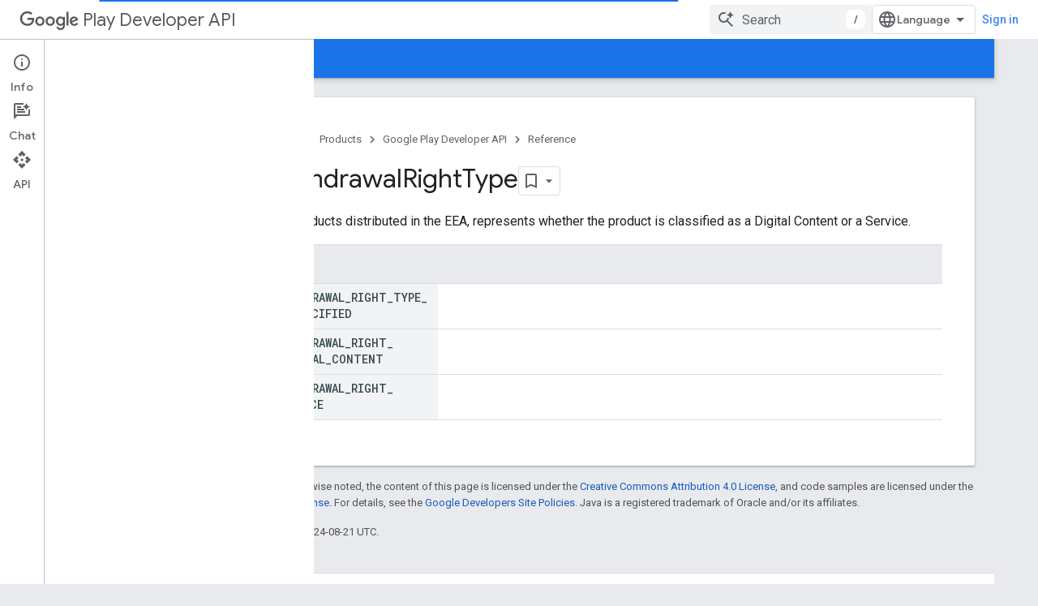

--- FILE ---
content_type: text/html; charset=utf-8
request_url: https://developers-dot-devsite-v2-prod.appspot.com/android-publisher/api-ref/rest/v3/WithdrawalRightType
body_size: 19476
content:









<!doctype html>
<html 
      lang="en"
      dir="ltr">
  <head>
    <meta name="google-signin-client-id" content="721724668570-nbkv1cfusk7kk4eni4pjvepaus73b13t.apps.googleusercontent.com"><meta name="google-signin-scope"
          content="profile email https://www.googleapis.com/auth/developerprofiles https://www.googleapis.com/auth/developerprofiles.award https://www.googleapis.com/auth/devprofiles.full_control.firstparty"><meta property="og:site_name" content="Google for Developers">
    <meta property="og:type" content="website"><meta name="robots" content="noindex"><meta name="theme-color" content="#1a73e8"><meta charset="utf-8">
    <meta content="IE=Edge" http-equiv="X-UA-Compatible">
    <meta name="viewport" content="width=device-width, initial-scale=1">
    

    <link rel="manifest" href="/_pwa/developers/manifest.json"
          crossorigin="use-credentials">
    <link rel="preconnect" href="//www.gstatic.com" crossorigin>
    <link rel="preconnect" href="//fonts.gstatic.com" crossorigin>
    <link rel="preconnect" href="//fonts.googleapis.com" crossorigin>
    <link rel="preconnect" href="//apis.google.com" crossorigin>
    <link rel="preconnect" href="//www.google-analytics.com" crossorigin><link rel="stylesheet" href="//fonts.googleapis.com/css?family=Google+Sans:400,500|Roboto:400,400italic,500,500italic,700,700italic|Roboto+Mono:400,500,700&display=swap">
      <link rel="stylesheet"
            href="//fonts.googleapis.com/css2?family=Material+Icons&family=Material+Symbols+Outlined&display=block"><link rel="stylesheet" href="https://www.gstatic.com/devrel-devsite/prod/ve08add287a6b4bdf8961ab8a1be50bf551be3816cdd70b7cc934114ff3ad5f10/developers/css/app.css">
      <link rel="shortcut icon" href="https://www.gstatic.com/devrel-devsite/prod/ve08add287a6b4bdf8961ab8a1be50bf551be3816cdd70b7cc934114ff3ad5f10/developers/images/favicon-new.png">
    <link rel="apple-touch-icon" href="https://www.gstatic.com/devrel-devsite/prod/ve08add287a6b4bdf8961ab8a1be50bf551be3816cdd70b7cc934114ff3ad5f10/developers/images/touchicon-180-new.png"><link rel="canonical" href="https://developers.google.com/android-publisher/api-ref/rest/v3/WithdrawalRightType">
      <link rel="dns-prefetch" href="//developers-dot-devsite-v2-prod.appspot.com"><link rel="search" type="application/opensearchdescription+xml"
            title="Google for Developers" href="https://developers-dot-devsite-v2-prod.appspot.com/s/opensearch.xml">
      <link rel="alternate" hreflang="en"
          href="https://developers.google.com/android-publisher/api-ref/rest/v3/WithdrawalRightType" /><link rel="alternate" hreflang="x-default" href="https://developers.google.com/android-publisher/api-ref/rest/v3/WithdrawalRightType" /><link rel="alternate" hreflang="ar"
          href="https://developers.google.com/android-publisher/api-ref/rest/v3/WithdrawalRightType?hl=ar" /><link rel="alternate" hreflang="bn"
          href="https://developers.google.com/android-publisher/api-ref/rest/v3/WithdrawalRightType?hl=bn" /><link rel="alternate" hreflang="zh-Hans"
          href="https://developers.google.com/android-publisher/api-ref/rest/v3/WithdrawalRightType?hl=zh-cn" /><link rel="alternate" hreflang="zh-Hant"
          href="https://developers.google.com/android-publisher/api-ref/rest/v3/WithdrawalRightType?hl=zh-tw" /><link rel="alternate" hreflang="fa"
          href="https://developers.google.com/android-publisher/api-ref/rest/v3/WithdrawalRightType?hl=fa" /><link rel="alternate" hreflang="fr"
          href="https://developers.google.com/android-publisher/api-ref/rest/v3/WithdrawalRightType?hl=fr" /><link rel="alternate" hreflang="de"
          href="https://developers.google.com/android-publisher/api-ref/rest/v3/WithdrawalRightType?hl=de" /><link rel="alternate" hreflang="he"
          href="https://developers.google.com/android-publisher/api-ref/rest/v3/WithdrawalRightType?hl=he" /><link rel="alternate" hreflang="hi"
          href="https://developers.google.com/android-publisher/api-ref/rest/v3/WithdrawalRightType?hl=hi" /><link rel="alternate" hreflang="id"
          href="https://developers.google.com/android-publisher/api-ref/rest/v3/WithdrawalRightType?hl=id" /><link rel="alternate" hreflang="it"
          href="https://developers.google.com/android-publisher/api-ref/rest/v3/WithdrawalRightType?hl=it" /><link rel="alternate" hreflang="ja"
          href="https://developers.google.com/android-publisher/api-ref/rest/v3/WithdrawalRightType?hl=ja" /><link rel="alternate" hreflang="ko"
          href="https://developers.google.com/android-publisher/api-ref/rest/v3/WithdrawalRightType?hl=ko" /><link rel="alternate" hreflang="pl"
          href="https://developers.google.com/android-publisher/api-ref/rest/v3/WithdrawalRightType?hl=pl" /><link rel="alternate" hreflang="pt-BR"
          href="https://developers.google.com/android-publisher/api-ref/rest/v3/WithdrawalRightType?hl=pt-br" /><link rel="alternate" hreflang="ru"
          href="https://developers.google.com/android-publisher/api-ref/rest/v3/WithdrawalRightType?hl=ru" /><link rel="alternate" hreflang="es-419"
          href="https://developers.google.com/android-publisher/api-ref/rest/v3/WithdrawalRightType?hl=es-419" /><link rel="alternate" hreflang="th"
          href="https://developers.google.com/android-publisher/api-ref/rest/v3/WithdrawalRightType?hl=th" /><link rel="alternate" hreflang="tr"
          href="https://developers.google.com/android-publisher/api-ref/rest/v3/WithdrawalRightType?hl=tr" /><link rel="alternate" hreflang="vi"
          href="https://developers.google.com/android-publisher/api-ref/rest/v3/WithdrawalRightType?hl=vi" /><title>WithdrawalRightType &nbsp;|&nbsp; Google Play Developer API &nbsp;|&nbsp; Google for Developers</title>

<meta property="og:title" content="WithdrawalRightType &nbsp;|&nbsp; Google Play Developer API &nbsp;|&nbsp; Google for Developers"><meta property="og:url" content="https://developers.google.com/android-publisher/api-ref/rest/v3/WithdrawalRightType"><meta property="og:image" content="https://www.gstatic.com/devrel-devsite/prod/ve08add287a6b4bdf8961ab8a1be50bf551be3816cdd70b7cc934114ff3ad5f10/developers/images/opengraph/google-blue.png">
  <meta property="og:image:width" content="1200">
  <meta property="og:image:height" content="675"><meta property="og:locale" content="en"><meta name="twitter:card" content="summary_large_image"><script type="application/ld+json">
  {
    "@context": "https://schema.org",
    "@type": "BreadcrumbList",
    "itemListElement": [{
      "@type": "ListItem",
      "position": 1,
      "name": "Google Play Developer API",
      "item": "https://developers.google.com/android-publisher"
    },{
      "@type": "ListItem",
      "position": 2,
      "name": "WithdrawalRightType",
      "item": "https://developers.google.com/android-publisher/api-ref/rest/v3/WithdrawalRightType"
    }]
  }
  </script>
  
    
    
    
    
    
    
  

    
      <link rel="stylesheet" href="/extras.css"></head>
  <body class="docs color-scheme--light"
        template="page"
        theme="google-blue"
        type="reference"
        itemscope itemtype="http://developers.google.com/ReferenceObject"
        
        
        layout="docs"
        
        
        
        
        
          
            concierge='closed'
          
        
        display-toc
        pending>
  
    <devsite-progress type="indeterminate" id="app-progress"></devsite-progress>
  
  
    <a href="#main-content" class="skip-link button">
      
      Skip to main content
    </a>
    <section class="devsite-wrapper">
      <devsite-cookie-notification-bar></devsite-cookie-notification-bar><devsite-header role="banner">
  
    





















<div class="devsite-header--inner" data-nosnippet>
  <div class="devsite-top-logo-row-wrapper-wrapper">
    <div class="devsite-top-logo-row-wrapper">
      <div class="devsite-top-logo-row">
        <button type="button" id="devsite-hamburger-menu"
          class="devsite-header-icon-button button-flat material-icons gc-analytics-event"
          data-category="Site-Wide Custom Events"
          data-label="Navigation menu button"
          visually-hidden
          aria-label="Open menu">
        </button>
        
<div class="devsite-product-name-wrapper">

  
    
  



  
  
  <span class="devsite-product-name">
    <ul class="devsite-breadcrumb-list"
  >
  
  <li class="devsite-breadcrumb-item
             devsite-has-google-wordmark">
    
    
    
      
      
        
  <a href="https://developers-dot-devsite-v2-prod.appspot.com/android-publisher"
      
        class="devsite-breadcrumb-link gc-analytics-event"
      
        data-category="Site-Wide Custom Events"
      
        data-label="Upper Header"
      
        data-value="1"
      
        track-type="globalNav"
      
        track-name="breadcrumb"
      
        track-metadata-position="1"
      
        track-metadata-eventdetail="Google Play Developer API"
      
    >
    
          <svg class="devsite-google-wordmark"
       xmlns="http://www.w3.org/2000/svg"
       viewBox="0 0 148 48">
    <title>Google</title>
    <path class="devsite-google-wordmark-svg-path" d="M19.58,37.65c-9.87,0-18.17-8.04-18.17-17.91c0-9.87,8.3-17.91,18.17-17.91c5.46,0,9.35,2.14,12.27,4.94l-3.45,3.45c-2.1-1.97-4.93-3.49-8.82-3.49c-7.21,0-12.84,5.81-12.84,13.02c0,7.21,5.64,13.02,12.84,13.02c4.67,0,7.34-1.88,9.04-3.58c1.4-1.4,2.32-3.41,2.66-6.16H19.58v-4.89h16.47c0.18,0.87,0.26,1.92,0.26,3.06c0,3.67-1.01,8.21-4.24,11.44C28.93,35.9,24.91,37.65,19.58,37.65z M61.78,26.12c0,6.64-5.1,11.53-11.36,11.53s-11.36-4.89-11.36-11.53c0-6.68,5.1-11.53,11.36-11.53S61.78,19.43,61.78,26.12z M56.8,26.12c0-4.15-2.96-6.99-6.39-6.99c-3.43,0-6.39,2.84-6.39,6.99c0,4.11,2.96,6.99,6.39,6.99C53.84,33.11,56.8,30.22,56.8,26.12z M87.25,26.12c0,6.64-5.1,11.53-11.36,11.53c-6.26,0-11.36-4.89-11.36-11.53c0-6.68,5.1-11.53,11.36-11.53C82.15,14.59,87.25,19.43,87.25,26.12zM82.28,26.12c0-4.15-2.96-6.99-6.39-6.99c-3.43,0-6.39,2.84-6.39,6.99c0,4.11,2.96,6.99,6.39,6.99C79.32,33.11,82.28,30.22,82.28,26.12z M112.09,15.29v20.7c0,8.52-5.02,12.01-10.96,12.01c-5.59,0-8.95-3.76-10.22-6.81l4.41-1.83c0.79,1.88,2.71,4.1,5.81,4.1c3.8,0,6.16-2.36,6.16-6.77v-1.66h-0.18c-1.14,1.4-3.32,2.62-6.07,2.62c-5.76,0-11.05-5.02-11.05-11.49c0-6.51,5.28-11.57,11.05-11.57c2.75,0,4.93,1.22,6.07,2.58h0.18v-1.88H112.09z M107.64,26.16c0-4.06-2.71-7.03-6.16-7.03c-3.49,0-6.42,2.97-6.42,7.03c0,4.02,2.93,6.94,6.42,6.94C104.93,33.11,107.64,30.18,107.64,26.16z M120.97,3.06v33.89h-5.07V3.06H120.97z M140.89,29.92l3.93,2.62c-1.27,1.88-4.32,5.11-9.61,5.11c-6.55,0-11.28-5.07-11.28-11.53c0-6.86,4.77-11.53,10.71-11.53c5.98,0,8.91,4.76,9.87,7.34l0.52,1.31l-15.42,6.38c1.18,2.31,3.01,3.49,5.59,3.49C137.79,33.11,139.58,31.84,140.89,29.92zM128.79,25.77l10.31-4.28c-0.57-1.44-2.27-2.45-4.28-2.45C132.24,19.04,128.66,21.31,128.79,25.77z"/>
  </svg>Play Developer API
        
  </a>
  
      
    
  </li>
  
</ul>
  </span>

</div>
        <div class="devsite-top-logo-row-middle">
          <div class="devsite-header-upper-tabs">
            
           </div>
          
<devsite-search
    enable-signin
    enable-search
    enable-suggestions
      enable-query-completion
    
    enable-search-summaries
    project-name="Google Play Developer API"
    tenant-name="Google for Developers"
    project-scope="/android-publisher"
    url-scoped="https://developers-dot-devsite-v2-prod.appspot.com/s/results/android-publisher"
    
    
    
    >
  <form class="devsite-search-form" action="https://developers-dot-devsite-v2-prod.appspot.com/s/results" method="GET">
    <div class="devsite-search-container">
      <button type="button"
              search-open
              class="devsite-search-button devsite-header-icon-button button-flat material-icons"
              
              aria-label="Open search"></button>
      <div class="devsite-searchbox">
        <input
          aria-activedescendant=""
          aria-autocomplete="list"
          
          aria-label="Search"
          aria-expanded="false"
          aria-haspopup="listbox"
          autocomplete="off"
          class="devsite-search-field devsite-search-query"
          name="q"
          
          placeholder="Search"
          role="combobox"
          type="text"
          value=""
          >
          <div class="devsite-search-image material-icons" aria-hidden="true">
            
              <svg class="devsite-search-ai-image" width="24" height="24" viewBox="0 0 24 24" fill="none" xmlns="http://www.w3.org/2000/svg">
                  <g clip-path="url(#clip0_6641_386)">
                    <path d="M19.6 21L13.3 14.7C12.8 15.1 12.225 15.4167 11.575 15.65C10.925 15.8833 10.2333 16 9.5 16C7.68333 16 6.14167 15.375 4.875 14.125C3.625 12.8583 3 11.3167 3 9.5C3 7.68333 3.625 6.15 4.875 4.9C6.14167 3.63333 7.68333 3 9.5 3C10.0167 3 10.5167 3.05833 11 3.175C11.4833 3.275 11.9417 3.43333 12.375 3.65L10.825 5.2C10.6083 5.13333 10.3917 5.08333 10.175 5.05C9.95833 5.01667 9.73333 5 9.5 5C8.25 5 7.18333 5.44167 6.3 6.325C5.43333 7.19167 5 8.25 5 9.5C5 10.75 5.43333 11.8167 6.3 12.7C7.18333 13.5667 8.25 14 9.5 14C10.6667 14 11.6667 13.625 12.5 12.875C13.35 12.1083 13.8417 11.15 13.975 10H15.975C15.925 10.6333 15.7833 11.2333 15.55 11.8C15.3333 12.3667 15.05 12.8667 14.7 13.3L21 19.6L19.6 21ZM17.5 12C17.5 10.4667 16.9667 9.16667 15.9 8.1C14.8333 7.03333 13.5333 6.5 12 6.5C13.5333 6.5 14.8333 5.96667 15.9 4.9C16.9667 3.83333 17.5 2.53333 17.5 0.999999C17.5 2.53333 18.0333 3.83333 19.1 4.9C20.1667 5.96667 21.4667 6.5 23 6.5C21.4667 6.5 20.1667 7.03333 19.1 8.1C18.0333 9.16667 17.5 10.4667 17.5 12Z" fill="#5F6368"/>
                  </g>
                <defs>
                <clipPath id="clip0_6641_386">
                <rect width="24" height="24" fill="white"/>
                </clipPath>
                </defs>
              </svg>
            
          </div>
          <div class="devsite-search-shortcut-icon-container" aria-hidden="true">
            <kbd class="devsite-search-shortcut-icon">/</kbd>
          </div>
      </div>
    </div>
  </form>
  <button type="button"
          search-close
          class="devsite-search-button devsite-header-icon-button button-flat material-icons"
          
          aria-label="Close search"></button>
</devsite-search>

        </div>

        

          

          

          

          
<devsite-language-selector>
  <ul role="presentation">
    
    
    <li role="presentation">
      <a role="menuitem" lang="en"
        >English</a>
    </li>
    
    <li role="presentation">
      <a role="menuitem" lang="de"
        >Deutsch</a>
    </li>
    
    <li role="presentation">
      <a role="menuitem" lang="es"
        >Español</a>
    </li>
    
    <li role="presentation">
      <a role="menuitem" lang="es_419"
        >Español – América Latina</a>
    </li>
    
    <li role="presentation">
      <a role="menuitem" lang="fr"
        >Français</a>
    </li>
    
    <li role="presentation">
      <a role="menuitem" lang="id"
        >Indonesia</a>
    </li>
    
    <li role="presentation">
      <a role="menuitem" lang="it"
        >Italiano</a>
    </li>
    
    <li role="presentation">
      <a role="menuitem" lang="pl"
        >Polski</a>
    </li>
    
    <li role="presentation">
      <a role="menuitem" lang="pt_br"
        >Português – Brasil</a>
    </li>
    
    <li role="presentation">
      <a role="menuitem" lang="vi"
        >Tiếng Việt</a>
    </li>
    
    <li role="presentation">
      <a role="menuitem" lang="tr"
        >Türkçe</a>
    </li>
    
    <li role="presentation">
      <a role="menuitem" lang="ru"
        >Русский</a>
    </li>
    
    <li role="presentation">
      <a role="menuitem" lang="he"
        >עברית</a>
    </li>
    
    <li role="presentation">
      <a role="menuitem" lang="ar"
        >العربيّة</a>
    </li>
    
    <li role="presentation">
      <a role="menuitem" lang="fa"
        >فارسی</a>
    </li>
    
    <li role="presentation">
      <a role="menuitem" lang="hi"
        >हिंदी</a>
    </li>
    
    <li role="presentation">
      <a role="menuitem" lang="bn"
        >বাংলা</a>
    </li>
    
    <li role="presentation">
      <a role="menuitem" lang="th"
        >ภาษาไทย</a>
    </li>
    
    <li role="presentation">
      <a role="menuitem" lang="zh_cn"
        >中文 – 简体</a>
    </li>
    
    <li role="presentation">
      <a role="menuitem" lang="zh_tw"
        >中文 – 繁體</a>
    </li>
    
    <li role="presentation">
      <a role="menuitem" lang="ja"
        >日本語</a>
    </li>
    
    <li role="presentation">
      <a role="menuitem" lang="ko"
        >한국어</a>
    </li>
    
  </ul>
</devsite-language-selector>


          

        

        
          <devsite-user 
                        
                        
                          enable-profiles
                        
                        
                          fp-auth
                        
                        id="devsite-user">
            
              
              <span class="button devsite-top-button" aria-hidden="true" visually-hidden>Sign in</span>
            
          </devsite-user>
        
        
        
      </div>
    </div>
  </div>



  <div class="devsite-collapsible-section
    ">
    <div class="devsite-header-background">
      
        
      
      
        <div class="devsite-doc-set-nav-row">
          
          
            
            
  <devsite-tabs class="lower-tabs">

    <nav class="devsite-tabs-wrapper" aria-label="Lower tabs">
      
        
          <tab  >
            
    <a href="https://developers-dot-devsite-v2-prod.appspot.com/android-publisher"
    class="devsite-tabs-content gc-analytics-event "
      track-metadata-eventdetail="https://developers-dot-devsite-v2-prod.appspot.com/android-publisher"
    
       track-type="nav"
       track-metadata-position="nav - guides"
       track-metadata-module="primary nav"
       
       
         
           data-category="Site-Wide Custom Events"
         
           data-label="Tab: Guides"
         
           track-name="guides"
         
       >
    Guides
  
    </a>
    
  
          </tab>
        
      
        
          <tab  class="devsite-active">
            
    <a href="https://developers-dot-devsite-v2-prod.appspot.com/android-publisher/api-ref/rest"
    class="devsite-tabs-content gc-analytics-event "
      track-metadata-eventdetail="https://developers-dot-devsite-v2-prod.appspot.com/android-publisher/api-ref/rest"
    
       track-type="nav"
       track-metadata-position="nav - reference"
       track-metadata-module="primary nav"
       aria-label="Reference, selected" 
       
         
           data-category="Site-Wide Custom Events"
         
           data-label="Tab: Reference"
         
           track-name="reference"
         
       >
    Reference
  
    </a>
    
  
          </tab>
        
      
        
          <tab  >
            
    <a href="https://developers-dot-devsite-v2-prod.appspot.com/android-publisher/libraries"
    class="devsite-tabs-content gc-analytics-event "
      track-metadata-eventdetail="https://developers-dot-devsite-v2-prod.appspot.com/android-publisher/libraries"
    
       track-type="nav"
       track-metadata-position="nav - samples"
       track-metadata-module="primary nav"
       
       
         
           data-category="Site-Wide Custom Events"
         
           data-label="Tab: Samples"
         
           track-name="samples"
         
       >
    Samples
  
    </a>
    
  
          </tab>
        
      
    </nav>

  </devsite-tabs>

          
          
        </div>
      
    </div>
  </div>

</div>



  
</devsite-header>
      <devsite-book-nav scrollbars >
        
          





















<div class="devsite-book-nav-filter"
     >
  <span class="filter-list-icon material-icons" aria-hidden="true"></span>
  <input type="text"
         placeholder="Filter"
         
         aria-label="Type to filter"
         role="searchbox">
  
  <span class="filter-clear-button hidden"
        data-title="Clear filter"
        aria-label="Clear filter"
        role="button"
        tabindex="0"></span>
</div>

<nav class="devsite-book-nav devsite-nav nocontent"
     aria-label="Side menu">
  <div class="devsite-mobile-header">
    <button type="button"
            id="devsite-close-nav"
            class="devsite-header-icon-button button-flat material-icons gc-analytics-event"
            data-category="Site-Wide Custom Events"
            data-label="Close navigation"
            aria-label="Close navigation">
    </button>
    <div class="devsite-product-name-wrapper">

  
    
  


  
      <span class="devsite-product-name">
        
        
        <ul class="devsite-breadcrumb-list"
  >
  
  <li class="devsite-breadcrumb-item
             devsite-has-google-wordmark">
    
    
    
      
      
        
  <a href="https://developers-dot-devsite-v2-prod.appspot.com/android-publisher"
      
        class="devsite-breadcrumb-link gc-analytics-event"
      
        data-category="Site-Wide Custom Events"
      
        data-label="Upper Header"
      
        data-value="1"
      
        track-type="globalNav"
      
        track-name="breadcrumb"
      
        track-metadata-position="1"
      
        track-metadata-eventdetail="Google Play Developer API"
      
    >
    
          <svg class="devsite-google-wordmark"
       xmlns="http://www.w3.org/2000/svg"
       viewBox="0 0 148 48">
    <title>Google</title>
    <path class="devsite-google-wordmark-svg-path" d="M19.58,37.65c-9.87,0-18.17-8.04-18.17-17.91c0-9.87,8.3-17.91,18.17-17.91c5.46,0,9.35,2.14,12.27,4.94l-3.45,3.45c-2.1-1.97-4.93-3.49-8.82-3.49c-7.21,0-12.84,5.81-12.84,13.02c0,7.21,5.64,13.02,12.84,13.02c4.67,0,7.34-1.88,9.04-3.58c1.4-1.4,2.32-3.41,2.66-6.16H19.58v-4.89h16.47c0.18,0.87,0.26,1.92,0.26,3.06c0,3.67-1.01,8.21-4.24,11.44C28.93,35.9,24.91,37.65,19.58,37.65z M61.78,26.12c0,6.64-5.1,11.53-11.36,11.53s-11.36-4.89-11.36-11.53c0-6.68,5.1-11.53,11.36-11.53S61.78,19.43,61.78,26.12z M56.8,26.12c0-4.15-2.96-6.99-6.39-6.99c-3.43,0-6.39,2.84-6.39,6.99c0,4.11,2.96,6.99,6.39,6.99C53.84,33.11,56.8,30.22,56.8,26.12z M87.25,26.12c0,6.64-5.1,11.53-11.36,11.53c-6.26,0-11.36-4.89-11.36-11.53c0-6.68,5.1-11.53,11.36-11.53C82.15,14.59,87.25,19.43,87.25,26.12zM82.28,26.12c0-4.15-2.96-6.99-6.39-6.99c-3.43,0-6.39,2.84-6.39,6.99c0,4.11,2.96,6.99,6.39,6.99C79.32,33.11,82.28,30.22,82.28,26.12z M112.09,15.29v20.7c0,8.52-5.02,12.01-10.96,12.01c-5.59,0-8.95-3.76-10.22-6.81l4.41-1.83c0.79,1.88,2.71,4.1,5.81,4.1c3.8,0,6.16-2.36,6.16-6.77v-1.66h-0.18c-1.14,1.4-3.32,2.62-6.07,2.62c-5.76,0-11.05-5.02-11.05-11.49c0-6.51,5.28-11.57,11.05-11.57c2.75,0,4.93,1.22,6.07,2.58h0.18v-1.88H112.09z M107.64,26.16c0-4.06-2.71-7.03-6.16-7.03c-3.49,0-6.42,2.97-6.42,7.03c0,4.02,2.93,6.94,6.42,6.94C104.93,33.11,107.64,30.18,107.64,26.16z M120.97,3.06v33.89h-5.07V3.06H120.97z M140.89,29.92l3.93,2.62c-1.27,1.88-4.32,5.11-9.61,5.11c-6.55,0-11.28-5.07-11.28-11.53c0-6.86,4.77-11.53,10.71-11.53c5.98,0,8.91,4.76,9.87,7.34l0.52,1.31l-15.42,6.38c1.18,2.31,3.01,3.49,5.59,3.49C137.79,33.11,139.58,31.84,140.89,29.92zM128.79,25.77l10.31-4.28c-0.57-1.44-2.27-2.45-4.28-2.45C132.24,19.04,128.66,21.31,128.79,25.77z"/>
  </svg>Play Developer API
        
  </a>
  
      
    
  </li>
  
</ul>
      </span>
    

</div>
  </div>

  <div class="devsite-book-nav-wrapper">
    <div class="devsite-mobile-nav-top">
      
        <ul class="devsite-nav-list">
          
            
<li class="devsite-nav-item">

  
  <a href="/android-publisher"
    
       class="devsite-nav-title gc-analytics-event
              devsite-nav-has-children
              "
    

    
      
        data-category="Site-Wide Custom Events"
      
        data-label="Tab: Guides"
      
        track-name="guides"
      
    
     data-category="Site-Wide Custom Events"
     data-label="Responsive Tab: Guides"
     track-type="navMenu"
     track-metadata-eventDetail="globalMenu"
     track-metadata-position="nav">
  
    <span class="devsite-nav-text" tooltip >
      Guides
   </span>
    
    <span class="devsite-nav-icon material-icons" data-icon="forward"
          >
    </span>
    
  
  </a>
  

</li>

          
            
<li class="devsite-nav-item">

  
  <a href="/android-publisher/api-ref/rest"
    
       class="devsite-nav-title gc-analytics-event
              devsite-nav-has-children
              devsite-nav-active"
    

    
      
        data-category="Site-Wide Custom Events"
      
        data-label="Tab: Reference"
      
        track-name="reference"
      
    
     data-category="Site-Wide Custom Events"
     data-label="Responsive Tab: Reference"
     track-type="navMenu"
     track-metadata-eventDetail="globalMenu"
     track-metadata-position="nav">
  
    <span class="devsite-nav-text" tooltip >
      Reference
   </span>
    
    <span class="devsite-nav-icon material-icons" data-icon="forward"
          >
    </span>
    
  
  </a>
  

</li>

          
            
<li class="devsite-nav-item">

  
  <a href="/android-publisher/libraries"
    
       class="devsite-nav-title gc-analytics-event
              
              "
    

    
      
        data-category="Site-Wide Custom Events"
      
        data-label="Tab: Samples"
      
        track-name="samples"
      
    
     data-category="Site-Wide Custom Events"
     data-label="Responsive Tab: Samples"
     track-type="navMenu"
     track-metadata-eventDetail="globalMenu"
     track-metadata-position="nav">
  
    <span class="devsite-nav-text" tooltip >
      Samples
   </span>
    
  
  </a>
  

</li>

          
          
          
        </ul>
      
    </div>
    
      <div class="devsite-mobile-nav-bottom">
        
          
          <ul class="devsite-nav-list" menu="_book">
            <li class="devsite-nav-item"><a href="/android-publisher/api-ref/rest"
        class="devsite-nav-title gc-analytics-event"
        data-category="Site-Wide Custom Events"
        data-label="Book nav link, pathname: /android-publisher/api-ref/rest"
        track-type="bookNav"
        track-name="click"
        track-metadata-eventdetail="/android-publisher/api-ref/rest"
      ><span class="devsite-nav-text" tooltip>Resource Summary</span></a></li>

  <li class="devsite-nav-item
           devsite-nav-heading"><div class="devsite-nav-title devsite-nav-title-no-path">
        <span class="devsite-nav-text" tooltip>REST Resources</span>
      </div></li>

  <li class="devsite-nav-item
           devsite-nav-expandable"><div class="devsite-expandable-nav">
      <a class="devsite-nav-toggle" aria-hidden="true"></a><div class="devsite-nav-title devsite-nav-title-no-path" tabindex="0" role="button">
        <span class="devsite-nav-text" tooltip>applications</span>
      </div><ul class="devsite-nav-section"><li class="devsite-nav-item"><a href="/android-publisher/api-ref/rest/v3/applications"
        class="devsite-nav-title gc-analytics-event"
        data-category="Site-Wide Custom Events"
        data-label="Book nav link, pathname: /android-publisher/api-ref/rest/v3/applications"
        track-type="bookNav"
        track-name="click"
        track-metadata-eventdetail="/android-publisher/api-ref/rest/v3/applications"
      ><span class="devsite-nav-text" tooltip>Overview</span></a></li><li class="devsite-nav-item"><a href="/android-publisher/api-ref/rest/v3/applications/dataSafety"
        class="devsite-nav-title gc-analytics-event"
        data-category="Site-Wide Custom Events"
        data-label="Book nav link, pathname: /android-publisher/api-ref/rest/v3/applications/dataSafety"
        track-type="bookNav"
        track-name="click"
        track-metadata-eventdetail="/android-publisher/api-ref/rest/v3/applications/dataSafety"
      ><span class="devsite-nav-text" tooltip>dataSafety</span></a></li></ul></div></li>

  <li class="devsite-nav-item
           devsite-nav-expandable"><div class="devsite-expandable-nav">
      <a class="devsite-nav-toggle" aria-hidden="true"></a><div class="devsite-nav-title devsite-nav-title-no-path" tabindex="0" role="button">
        <span class="devsite-nav-text" tooltip>applications.deviceTierConfigs</span>
      </div><ul class="devsite-nav-section"><li class="devsite-nav-item"><a href="/android-publisher/api-ref/rest/v3/applications.deviceTierConfigs"
        class="devsite-nav-title gc-analytics-event"
        data-category="Site-Wide Custom Events"
        data-label="Book nav link, pathname: /android-publisher/api-ref/rest/v3/applications.deviceTierConfigs"
        track-type="bookNav"
        track-name="click"
        track-metadata-eventdetail="/android-publisher/api-ref/rest/v3/applications.deviceTierConfigs"
      ><span class="devsite-nav-text" tooltip>Overview</span></a></li><li class="devsite-nav-item"><a href="/android-publisher/api-ref/rest/v3/applications.deviceTierConfigs/create"
        class="devsite-nav-title gc-analytics-event"
        data-category="Site-Wide Custom Events"
        data-label="Book nav link, pathname: /android-publisher/api-ref/rest/v3/applications.deviceTierConfigs/create"
        track-type="bookNav"
        track-name="click"
        track-metadata-eventdetail="/android-publisher/api-ref/rest/v3/applications.deviceTierConfigs/create"
      ><span class="devsite-nav-text" tooltip>create</span></a></li><li class="devsite-nav-item"><a href="/android-publisher/api-ref/rest/v3/applications.deviceTierConfigs/get"
        class="devsite-nav-title gc-analytics-event"
        data-category="Site-Wide Custom Events"
        data-label="Book nav link, pathname: /android-publisher/api-ref/rest/v3/applications.deviceTierConfigs/get"
        track-type="bookNav"
        track-name="click"
        track-metadata-eventdetail="/android-publisher/api-ref/rest/v3/applications.deviceTierConfigs/get"
      ><span class="devsite-nav-text" tooltip>get</span></a></li><li class="devsite-nav-item"><a href="/android-publisher/api-ref/rest/v3/applications.deviceTierConfigs/list"
        class="devsite-nav-title gc-analytics-event"
        data-category="Site-Wide Custom Events"
        data-label="Book nav link, pathname: /android-publisher/api-ref/rest/v3/applications.deviceTierConfigs/list"
        track-type="bookNav"
        track-name="click"
        track-metadata-eventdetail="/android-publisher/api-ref/rest/v3/applications.deviceTierConfigs/list"
      ><span class="devsite-nav-text" tooltip>list</span></a></li></ul></div></li>

  <li class="devsite-nav-item
           devsite-nav-expandable"><div class="devsite-expandable-nav">
      <a class="devsite-nav-toggle" aria-hidden="true"></a><div class="devsite-nav-title devsite-nav-title-no-path" tabindex="0" role="button">
        <span class="devsite-nav-text" tooltip>apprecovery</span>
      </div><ul class="devsite-nav-section"><li class="devsite-nav-item"><a href="/android-publisher/api-ref/rest/v3/apprecovery"
        class="devsite-nav-title gc-analytics-event"
        data-category="Site-Wide Custom Events"
        data-label="Book nav link, pathname: /android-publisher/api-ref/rest/v3/apprecovery"
        track-type="bookNav"
        track-name="click"
        track-metadata-eventdetail="/android-publisher/api-ref/rest/v3/apprecovery"
      ><span class="devsite-nav-text" tooltip>Overview</span></a></li><li class="devsite-nav-item"><a href="/android-publisher/api-ref/rest/v3/apprecovery/addTargeting"
        class="devsite-nav-title gc-analytics-event"
        data-category="Site-Wide Custom Events"
        data-label="Book nav link, pathname: /android-publisher/api-ref/rest/v3/apprecovery/addTargeting"
        track-type="bookNav"
        track-name="click"
        track-metadata-eventdetail="/android-publisher/api-ref/rest/v3/apprecovery/addTargeting"
      ><span class="devsite-nav-text" tooltip>addTargeting</span></a></li><li class="devsite-nav-item"><a href="/android-publisher/api-ref/rest/v3/apprecovery/cancel"
        class="devsite-nav-title gc-analytics-event"
        data-category="Site-Wide Custom Events"
        data-label="Book nav link, pathname: /android-publisher/api-ref/rest/v3/apprecovery/cancel"
        track-type="bookNav"
        track-name="click"
        track-metadata-eventdetail="/android-publisher/api-ref/rest/v3/apprecovery/cancel"
      ><span class="devsite-nav-text" tooltip>cancel</span></a></li><li class="devsite-nav-item"><a href="/android-publisher/api-ref/rest/v3/apprecovery/create"
        class="devsite-nav-title gc-analytics-event"
        data-category="Site-Wide Custom Events"
        data-label="Book nav link, pathname: /android-publisher/api-ref/rest/v3/apprecovery/create"
        track-type="bookNav"
        track-name="click"
        track-metadata-eventdetail="/android-publisher/api-ref/rest/v3/apprecovery/create"
      ><span class="devsite-nav-text" tooltip>create</span></a></li><li class="devsite-nav-item"><a href="/android-publisher/api-ref/rest/v3/apprecovery/deploy"
        class="devsite-nav-title gc-analytics-event"
        data-category="Site-Wide Custom Events"
        data-label="Book nav link, pathname: /android-publisher/api-ref/rest/v3/apprecovery/deploy"
        track-type="bookNav"
        track-name="click"
        track-metadata-eventdetail="/android-publisher/api-ref/rest/v3/apprecovery/deploy"
      ><span class="devsite-nav-text" tooltip>deploy</span></a></li><li class="devsite-nav-item"><a href="/android-publisher/api-ref/rest/v3/apprecovery/list"
        class="devsite-nav-title gc-analytics-event"
        data-category="Site-Wide Custom Events"
        data-label="Book nav link, pathname: /android-publisher/api-ref/rest/v3/apprecovery/list"
        track-type="bookNav"
        track-name="click"
        track-metadata-eventdetail="/android-publisher/api-ref/rest/v3/apprecovery/list"
      ><span class="devsite-nav-text" tooltip>list</span></a></li></ul></div></li>

  <li class="devsite-nav-item
           devsite-nav-expandable"><div class="devsite-expandable-nav">
      <a class="devsite-nav-toggle" aria-hidden="true"></a><div class="devsite-nav-title devsite-nav-title-no-path" tabindex="0" role="button">
        <span class="devsite-nav-text" tooltip>edits</span>
      </div><ul class="devsite-nav-section"><li class="devsite-nav-item"><a href="/android-publisher/api-ref/rest/v3/edits"
        class="devsite-nav-title gc-analytics-event"
        data-category="Site-Wide Custom Events"
        data-label="Book nav link, pathname: /android-publisher/api-ref/rest/v3/edits"
        track-type="bookNav"
        track-name="click"
        track-metadata-eventdetail="/android-publisher/api-ref/rest/v3/edits"
      ><span class="devsite-nav-text" tooltip>Overview</span></a></li><li class="devsite-nav-item"><a href="/android-publisher/api-ref/rest/v3/edits/commit"
        class="devsite-nav-title gc-analytics-event"
        data-category="Site-Wide Custom Events"
        data-label="Book nav link, pathname: /android-publisher/api-ref/rest/v3/edits/commit"
        track-type="bookNav"
        track-name="click"
        track-metadata-eventdetail="/android-publisher/api-ref/rest/v3/edits/commit"
      ><span class="devsite-nav-text" tooltip>commit</span></a></li><li class="devsite-nav-item"><a href="/android-publisher/api-ref/rest/v3/edits/delete"
        class="devsite-nav-title gc-analytics-event"
        data-category="Site-Wide Custom Events"
        data-label="Book nav link, pathname: /android-publisher/api-ref/rest/v3/edits/delete"
        track-type="bookNav"
        track-name="click"
        track-metadata-eventdetail="/android-publisher/api-ref/rest/v3/edits/delete"
      ><span class="devsite-nav-text" tooltip>delete</span></a></li><li class="devsite-nav-item"><a href="/android-publisher/api-ref/rest/v3/edits/get"
        class="devsite-nav-title gc-analytics-event"
        data-category="Site-Wide Custom Events"
        data-label="Book nav link, pathname: /android-publisher/api-ref/rest/v3/edits/get"
        track-type="bookNav"
        track-name="click"
        track-metadata-eventdetail="/android-publisher/api-ref/rest/v3/edits/get"
      ><span class="devsite-nav-text" tooltip>get</span></a></li><li class="devsite-nav-item"><a href="/android-publisher/api-ref/rest/v3/edits/insert"
        class="devsite-nav-title gc-analytics-event"
        data-category="Site-Wide Custom Events"
        data-label="Book nav link, pathname: /android-publisher/api-ref/rest/v3/edits/insert"
        track-type="bookNav"
        track-name="click"
        track-metadata-eventdetail="/android-publisher/api-ref/rest/v3/edits/insert"
      ><span class="devsite-nav-text" tooltip>insert</span></a></li><li class="devsite-nav-item"><a href="/android-publisher/api-ref/rest/v3/edits/validate"
        class="devsite-nav-title gc-analytics-event"
        data-category="Site-Wide Custom Events"
        data-label="Book nav link, pathname: /android-publisher/api-ref/rest/v3/edits/validate"
        track-type="bookNav"
        track-name="click"
        track-metadata-eventdetail="/android-publisher/api-ref/rest/v3/edits/validate"
      ><span class="devsite-nav-text" tooltip>validate</span></a></li></ul></div></li>

  <li class="devsite-nav-item
           devsite-nav-expandable"><div class="devsite-expandable-nav">
      <a class="devsite-nav-toggle" aria-hidden="true"></a><div class="devsite-nav-title devsite-nav-title-no-path" tabindex="0" role="button">
        <span class="devsite-nav-text" tooltip>edits.apks</span>
      </div><ul class="devsite-nav-section"><li class="devsite-nav-item"><a href="/android-publisher/api-ref/rest/v3/edits.apks"
        class="devsite-nav-title gc-analytics-event"
        data-category="Site-Wide Custom Events"
        data-label="Book nav link, pathname: /android-publisher/api-ref/rest/v3/edits.apks"
        track-type="bookNav"
        track-name="click"
        track-metadata-eventdetail="/android-publisher/api-ref/rest/v3/edits.apks"
      ><span class="devsite-nav-text" tooltip>Overview</span></a></li><li class="devsite-nav-item"><a href="/android-publisher/api-ref/rest/v3/edits.apks/addexternallyhosted"
        class="devsite-nav-title gc-analytics-event"
        data-category="Site-Wide Custom Events"
        data-label="Book nav link, pathname: /android-publisher/api-ref/rest/v3/edits.apks/addexternallyhosted"
        track-type="bookNav"
        track-name="click"
        track-metadata-eventdetail="/android-publisher/api-ref/rest/v3/edits.apks/addexternallyhosted"
      ><span class="devsite-nav-text" tooltip>addexternallyhosted</span></a></li><li class="devsite-nav-item"><a href="/android-publisher/api-ref/rest/v3/edits.apks/list"
        class="devsite-nav-title gc-analytics-event"
        data-category="Site-Wide Custom Events"
        data-label="Book nav link, pathname: /android-publisher/api-ref/rest/v3/edits.apks/list"
        track-type="bookNav"
        track-name="click"
        track-metadata-eventdetail="/android-publisher/api-ref/rest/v3/edits.apks/list"
      ><span class="devsite-nav-text" tooltip>list</span></a></li><li class="devsite-nav-item"><a href="/android-publisher/api-ref/rest/v3/edits.apks/upload"
        class="devsite-nav-title gc-analytics-event"
        data-category="Site-Wide Custom Events"
        data-label="Book nav link, pathname: /android-publisher/api-ref/rest/v3/edits.apks/upload"
        track-type="bookNav"
        track-name="click"
        track-metadata-eventdetail="/android-publisher/api-ref/rest/v3/edits.apks/upload"
      ><span class="devsite-nav-text" tooltip>upload</span></a></li></ul></div></li>

  <li class="devsite-nav-item
           devsite-nav-expandable"><div class="devsite-expandable-nav">
      <a class="devsite-nav-toggle" aria-hidden="true"></a><div class="devsite-nav-title devsite-nav-title-no-path" tabindex="0" role="button">
        <span class="devsite-nav-text" tooltip>edits.bundles</span>
      </div><ul class="devsite-nav-section"><li class="devsite-nav-item"><a href="/android-publisher/api-ref/rest/v3/edits.bundles"
        class="devsite-nav-title gc-analytics-event"
        data-category="Site-Wide Custom Events"
        data-label="Book nav link, pathname: /android-publisher/api-ref/rest/v3/edits.bundles"
        track-type="bookNav"
        track-name="click"
        track-metadata-eventdetail="/android-publisher/api-ref/rest/v3/edits.bundles"
      ><span class="devsite-nav-text" tooltip>Overview</span></a></li><li class="devsite-nav-item"><a href="/android-publisher/api-ref/rest/v3/edits.bundles/list"
        class="devsite-nav-title gc-analytics-event"
        data-category="Site-Wide Custom Events"
        data-label="Book nav link, pathname: /android-publisher/api-ref/rest/v3/edits.bundles/list"
        track-type="bookNav"
        track-name="click"
        track-metadata-eventdetail="/android-publisher/api-ref/rest/v3/edits.bundles/list"
      ><span class="devsite-nav-text" tooltip>list</span></a></li><li class="devsite-nav-item"><a href="/android-publisher/api-ref/rest/v3/edits.bundles/upload"
        class="devsite-nav-title gc-analytics-event"
        data-category="Site-Wide Custom Events"
        data-label="Book nav link, pathname: /android-publisher/api-ref/rest/v3/edits.bundles/upload"
        track-type="bookNav"
        track-name="click"
        track-metadata-eventdetail="/android-publisher/api-ref/rest/v3/edits.bundles/upload"
      ><span class="devsite-nav-text" tooltip>upload</span></a></li></ul></div></li>

  <li class="devsite-nav-item
           devsite-nav-expandable"><div class="devsite-expandable-nav">
      <a class="devsite-nav-toggle" aria-hidden="true"></a><div class="devsite-nav-title devsite-nav-title-no-path" tabindex="0" role="button">
        <span class="devsite-nav-text" tooltip>edits.countryavailability</span>
      </div><ul class="devsite-nav-section"><li class="devsite-nav-item"><a href="/android-publisher/api-ref/rest/v3/edits.countryavailability"
        class="devsite-nav-title gc-analytics-event"
        data-category="Site-Wide Custom Events"
        data-label="Book nav link, pathname: /android-publisher/api-ref/rest/v3/edits.countryavailability"
        track-type="bookNav"
        track-name="click"
        track-metadata-eventdetail="/android-publisher/api-ref/rest/v3/edits.countryavailability"
      ><span class="devsite-nav-text" tooltip>Overview</span></a></li><li class="devsite-nav-item"><a href="/android-publisher/api-ref/rest/v3/edits.countryavailability/get"
        class="devsite-nav-title gc-analytics-event"
        data-category="Site-Wide Custom Events"
        data-label="Book nav link, pathname: /android-publisher/api-ref/rest/v3/edits.countryavailability/get"
        track-type="bookNav"
        track-name="click"
        track-metadata-eventdetail="/android-publisher/api-ref/rest/v3/edits.countryavailability/get"
      ><span class="devsite-nav-text" tooltip>get</span></a></li></ul></div></li>

  <li class="devsite-nav-item
           devsite-nav-expandable"><div class="devsite-expandable-nav">
      <a class="devsite-nav-toggle" aria-hidden="true"></a><div class="devsite-nav-title devsite-nav-title-no-path" tabindex="0" role="button">
        <span class="devsite-nav-text" tooltip>edits.deobfuscationfiles</span>
      </div><ul class="devsite-nav-section"><li class="devsite-nav-item"><a href="/android-publisher/api-ref/rest/v3/edits.deobfuscationfiles"
        class="devsite-nav-title gc-analytics-event"
        data-category="Site-Wide Custom Events"
        data-label="Book nav link, pathname: /android-publisher/api-ref/rest/v3/edits.deobfuscationfiles"
        track-type="bookNav"
        track-name="click"
        track-metadata-eventdetail="/android-publisher/api-ref/rest/v3/edits.deobfuscationfiles"
      ><span class="devsite-nav-text" tooltip>Overview</span></a></li><li class="devsite-nav-item"><a href="/android-publisher/api-ref/rest/v3/edits.deobfuscationfiles/upload"
        class="devsite-nav-title gc-analytics-event"
        data-category="Site-Wide Custom Events"
        data-label="Book nav link, pathname: /android-publisher/api-ref/rest/v3/edits.deobfuscationfiles/upload"
        track-type="bookNav"
        track-name="click"
        track-metadata-eventdetail="/android-publisher/api-ref/rest/v3/edits.deobfuscationfiles/upload"
      ><span class="devsite-nav-text" tooltip>upload</span></a></li></ul></div></li>

  <li class="devsite-nav-item
           devsite-nav-expandable"><div class="devsite-expandable-nav">
      <a class="devsite-nav-toggle" aria-hidden="true"></a><div class="devsite-nav-title devsite-nav-title-no-path" tabindex="0" role="button">
        <span class="devsite-nav-text" tooltip>edits.details</span>
      </div><ul class="devsite-nav-section"><li class="devsite-nav-item"><a href="/android-publisher/api-ref/rest/v3/edits.details"
        class="devsite-nav-title gc-analytics-event"
        data-category="Site-Wide Custom Events"
        data-label="Book nav link, pathname: /android-publisher/api-ref/rest/v3/edits.details"
        track-type="bookNav"
        track-name="click"
        track-metadata-eventdetail="/android-publisher/api-ref/rest/v3/edits.details"
      ><span class="devsite-nav-text" tooltip>Overview</span></a></li><li class="devsite-nav-item"><a href="/android-publisher/api-ref/rest/v3/edits.details/get"
        class="devsite-nav-title gc-analytics-event"
        data-category="Site-Wide Custom Events"
        data-label="Book nav link, pathname: /android-publisher/api-ref/rest/v3/edits.details/get"
        track-type="bookNav"
        track-name="click"
        track-metadata-eventdetail="/android-publisher/api-ref/rest/v3/edits.details/get"
      ><span class="devsite-nav-text" tooltip>get</span></a></li><li class="devsite-nav-item"><a href="/android-publisher/api-ref/rest/v3/edits.details/patch"
        class="devsite-nav-title gc-analytics-event"
        data-category="Site-Wide Custom Events"
        data-label="Book nav link, pathname: /android-publisher/api-ref/rest/v3/edits.details/patch"
        track-type="bookNav"
        track-name="click"
        track-metadata-eventdetail="/android-publisher/api-ref/rest/v3/edits.details/patch"
      ><span class="devsite-nav-text" tooltip>patch</span></a></li><li class="devsite-nav-item"><a href="/android-publisher/api-ref/rest/v3/edits.details/update"
        class="devsite-nav-title gc-analytics-event"
        data-category="Site-Wide Custom Events"
        data-label="Book nav link, pathname: /android-publisher/api-ref/rest/v3/edits.details/update"
        track-type="bookNav"
        track-name="click"
        track-metadata-eventdetail="/android-publisher/api-ref/rest/v3/edits.details/update"
      ><span class="devsite-nav-text" tooltip>update</span></a></li></ul></div></li>

  <li class="devsite-nav-item
           devsite-nav-expandable"><div class="devsite-expandable-nav">
      <a class="devsite-nav-toggle" aria-hidden="true"></a><div class="devsite-nav-title devsite-nav-title-no-path" tabindex="0" role="button">
        <span class="devsite-nav-text" tooltip>edits.expansionfiles</span>
      </div><ul class="devsite-nav-section"><li class="devsite-nav-item"><a href="/android-publisher/api-ref/rest/v3/edits.expansionfiles"
        class="devsite-nav-title gc-analytics-event"
        data-category="Site-Wide Custom Events"
        data-label="Book nav link, pathname: /android-publisher/api-ref/rest/v3/edits.expansionfiles"
        track-type="bookNav"
        track-name="click"
        track-metadata-eventdetail="/android-publisher/api-ref/rest/v3/edits.expansionfiles"
      ><span class="devsite-nav-text" tooltip>Overview</span></a></li><li class="devsite-nav-item"><a href="/android-publisher/api-ref/rest/v3/edits.expansionfiles/get"
        class="devsite-nav-title gc-analytics-event"
        data-category="Site-Wide Custom Events"
        data-label="Book nav link, pathname: /android-publisher/api-ref/rest/v3/edits.expansionfiles/get"
        track-type="bookNav"
        track-name="click"
        track-metadata-eventdetail="/android-publisher/api-ref/rest/v3/edits.expansionfiles/get"
      ><span class="devsite-nav-text" tooltip>get</span></a></li><li class="devsite-nav-item"><a href="/android-publisher/api-ref/rest/v3/edits.expansionfiles/patch"
        class="devsite-nav-title gc-analytics-event"
        data-category="Site-Wide Custom Events"
        data-label="Book nav link, pathname: /android-publisher/api-ref/rest/v3/edits.expansionfiles/patch"
        track-type="bookNav"
        track-name="click"
        track-metadata-eventdetail="/android-publisher/api-ref/rest/v3/edits.expansionfiles/patch"
      ><span class="devsite-nav-text" tooltip>patch</span></a></li><li class="devsite-nav-item"><a href="/android-publisher/api-ref/rest/v3/edits.expansionfiles/update"
        class="devsite-nav-title gc-analytics-event"
        data-category="Site-Wide Custom Events"
        data-label="Book nav link, pathname: /android-publisher/api-ref/rest/v3/edits.expansionfiles/update"
        track-type="bookNav"
        track-name="click"
        track-metadata-eventdetail="/android-publisher/api-ref/rest/v3/edits.expansionfiles/update"
      ><span class="devsite-nav-text" tooltip>update</span></a></li><li class="devsite-nav-item"><a href="/android-publisher/api-ref/rest/v3/edits.expansionfiles/upload"
        class="devsite-nav-title gc-analytics-event"
        data-category="Site-Wide Custom Events"
        data-label="Book nav link, pathname: /android-publisher/api-ref/rest/v3/edits.expansionfiles/upload"
        track-type="bookNav"
        track-name="click"
        track-metadata-eventdetail="/android-publisher/api-ref/rest/v3/edits.expansionfiles/upload"
      ><span class="devsite-nav-text" tooltip>upload</span></a></li></ul></div></li>

  <li class="devsite-nav-item
           devsite-nav-expandable"><div class="devsite-expandable-nav">
      <a class="devsite-nav-toggle" aria-hidden="true"></a><div class="devsite-nav-title devsite-nav-title-no-path" tabindex="0" role="button">
        <span class="devsite-nav-text" tooltip>edits.images</span>
      </div><ul class="devsite-nav-section"><li class="devsite-nav-item"><a href="/android-publisher/api-ref/rest/v3/edits.images"
        class="devsite-nav-title gc-analytics-event"
        data-category="Site-Wide Custom Events"
        data-label="Book nav link, pathname: /android-publisher/api-ref/rest/v3/edits.images"
        track-type="bookNav"
        track-name="click"
        track-metadata-eventdetail="/android-publisher/api-ref/rest/v3/edits.images"
      ><span class="devsite-nav-text" tooltip>Overview</span></a></li><li class="devsite-nav-item"><a href="/android-publisher/api-ref/rest/v3/edits.images/delete"
        class="devsite-nav-title gc-analytics-event"
        data-category="Site-Wide Custom Events"
        data-label="Book nav link, pathname: /android-publisher/api-ref/rest/v3/edits.images/delete"
        track-type="bookNav"
        track-name="click"
        track-metadata-eventdetail="/android-publisher/api-ref/rest/v3/edits.images/delete"
      ><span class="devsite-nav-text" tooltip>delete</span></a></li><li class="devsite-nav-item"><a href="/android-publisher/api-ref/rest/v3/edits.images/deleteall"
        class="devsite-nav-title gc-analytics-event"
        data-category="Site-Wide Custom Events"
        data-label="Book nav link, pathname: /android-publisher/api-ref/rest/v3/edits.images/deleteall"
        track-type="bookNav"
        track-name="click"
        track-metadata-eventdetail="/android-publisher/api-ref/rest/v3/edits.images/deleteall"
      ><span class="devsite-nav-text" tooltip>deleteall</span></a></li><li class="devsite-nav-item"><a href="/android-publisher/api-ref/rest/v3/edits.images/list"
        class="devsite-nav-title gc-analytics-event"
        data-category="Site-Wide Custom Events"
        data-label="Book nav link, pathname: /android-publisher/api-ref/rest/v3/edits.images/list"
        track-type="bookNav"
        track-name="click"
        track-metadata-eventdetail="/android-publisher/api-ref/rest/v3/edits.images/list"
      ><span class="devsite-nav-text" tooltip>list</span></a></li><li class="devsite-nav-item"><a href="/android-publisher/api-ref/rest/v3/edits.images/upload"
        class="devsite-nav-title gc-analytics-event"
        data-category="Site-Wide Custom Events"
        data-label="Book nav link, pathname: /android-publisher/api-ref/rest/v3/edits.images/upload"
        track-type="bookNav"
        track-name="click"
        track-metadata-eventdetail="/android-publisher/api-ref/rest/v3/edits.images/upload"
      ><span class="devsite-nav-text" tooltip>upload</span></a></li></ul></div></li>

  <li class="devsite-nav-item
           devsite-nav-expandable"><div class="devsite-expandable-nav">
      <a class="devsite-nav-toggle" aria-hidden="true"></a><div class="devsite-nav-title devsite-nav-title-no-path" tabindex="0" role="button">
        <span class="devsite-nav-text" tooltip>edits.listings</span>
      </div><ul class="devsite-nav-section"><li class="devsite-nav-item"><a href="/android-publisher/api-ref/rest/v3/edits.listings"
        class="devsite-nav-title gc-analytics-event"
        data-category="Site-Wide Custom Events"
        data-label="Book nav link, pathname: /android-publisher/api-ref/rest/v3/edits.listings"
        track-type="bookNav"
        track-name="click"
        track-metadata-eventdetail="/android-publisher/api-ref/rest/v3/edits.listings"
      ><span class="devsite-nav-text" tooltip>Overview</span></a></li><li class="devsite-nav-item"><a href="/android-publisher/api-ref/rest/v3/edits.listings/delete"
        class="devsite-nav-title gc-analytics-event"
        data-category="Site-Wide Custom Events"
        data-label="Book nav link, pathname: /android-publisher/api-ref/rest/v3/edits.listings/delete"
        track-type="bookNav"
        track-name="click"
        track-metadata-eventdetail="/android-publisher/api-ref/rest/v3/edits.listings/delete"
      ><span class="devsite-nav-text" tooltip>delete</span></a></li><li class="devsite-nav-item"><a href="/android-publisher/api-ref/rest/v3/edits.listings/deleteall"
        class="devsite-nav-title gc-analytics-event"
        data-category="Site-Wide Custom Events"
        data-label="Book nav link, pathname: /android-publisher/api-ref/rest/v3/edits.listings/deleteall"
        track-type="bookNav"
        track-name="click"
        track-metadata-eventdetail="/android-publisher/api-ref/rest/v3/edits.listings/deleteall"
      ><span class="devsite-nav-text" tooltip>deleteall</span></a></li><li class="devsite-nav-item"><a href="/android-publisher/api-ref/rest/v3/edits.listings/get"
        class="devsite-nav-title gc-analytics-event"
        data-category="Site-Wide Custom Events"
        data-label="Book nav link, pathname: /android-publisher/api-ref/rest/v3/edits.listings/get"
        track-type="bookNav"
        track-name="click"
        track-metadata-eventdetail="/android-publisher/api-ref/rest/v3/edits.listings/get"
      ><span class="devsite-nav-text" tooltip>get</span></a></li><li class="devsite-nav-item"><a href="/android-publisher/api-ref/rest/v3/edits.listings/list"
        class="devsite-nav-title gc-analytics-event"
        data-category="Site-Wide Custom Events"
        data-label="Book nav link, pathname: /android-publisher/api-ref/rest/v3/edits.listings/list"
        track-type="bookNav"
        track-name="click"
        track-metadata-eventdetail="/android-publisher/api-ref/rest/v3/edits.listings/list"
      ><span class="devsite-nav-text" tooltip>list</span></a></li><li class="devsite-nav-item"><a href="/android-publisher/api-ref/rest/v3/edits.listings/patch"
        class="devsite-nav-title gc-analytics-event"
        data-category="Site-Wide Custom Events"
        data-label="Book nav link, pathname: /android-publisher/api-ref/rest/v3/edits.listings/patch"
        track-type="bookNav"
        track-name="click"
        track-metadata-eventdetail="/android-publisher/api-ref/rest/v3/edits.listings/patch"
      ><span class="devsite-nav-text" tooltip>patch</span></a></li><li class="devsite-nav-item"><a href="/android-publisher/api-ref/rest/v3/edits.listings/update"
        class="devsite-nav-title gc-analytics-event"
        data-category="Site-Wide Custom Events"
        data-label="Book nav link, pathname: /android-publisher/api-ref/rest/v3/edits.listings/update"
        track-type="bookNav"
        track-name="click"
        track-metadata-eventdetail="/android-publisher/api-ref/rest/v3/edits.listings/update"
      ><span class="devsite-nav-text" tooltip>update</span></a></li></ul></div></li>

  <li class="devsite-nav-item
           devsite-nav-expandable"><div class="devsite-expandable-nav">
      <a class="devsite-nav-toggle" aria-hidden="true"></a><div class="devsite-nav-title devsite-nav-title-no-path" tabindex="0" role="button">
        <span class="devsite-nav-text" tooltip>edits.testers</span>
      </div><ul class="devsite-nav-section"><li class="devsite-nav-item"><a href="/android-publisher/api-ref/rest/v3/edits.testers"
        class="devsite-nav-title gc-analytics-event"
        data-category="Site-Wide Custom Events"
        data-label="Book nav link, pathname: /android-publisher/api-ref/rest/v3/edits.testers"
        track-type="bookNav"
        track-name="click"
        track-metadata-eventdetail="/android-publisher/api-ref/rest/v3/edits.testers"
      ><span class="devsite-nav-text" tooltip>Overview</span></a></li><li class="devsite-nav-item"><a href="/android-publisher/api-ref/rest/v3/edits.testers/get"
        class="devsite-nav-title gc-analytics-event"
        data-category="Site-Wide Custom Events"
        data-label="Book nav link, pathname: /android-publisher/api-ref/rest/v3/edits.testers/get"
        track-type="bookNav"
        track-name="click"
        track-metadata-eventdetail="/android-publisher/api-ref/rest/v3/edits.testers/get"
      ><span class="devsite-nav-text" tooltip>get</span></a></li><li class="devsite-nav-item"><a href="/android-publisher/api-ref/rest/v3/edits.testers/patch"
        class="devsite-nav-title gc-analytics-event"
        data-category="Site-Wide Custom Events"
        data-label="Book nav link, pathname: /android-publisher/api-ref/rest/v3/edits.testers/patch"
        track-type="bookNav"
        track-name="click"
        track-metadata-eventdetail="/android-publisher/api-ref/rest/v3/edits.testers/patch"
      ><span class="devsite-nav-text" tooltip>patch</span></a></li><li class="devsite-nav-item"><a href="/android-publisher/api-ref/rest/v3/edits.testers/update"
        class="devsite-nav-title gc-analytics-event"
        data-category="Site-Wide Custom Events"
        data-label="Book nav link, pathname: /android-publisher/api-ref/rest/v3/edits.testers/update"
        track-type="bookNav"
        track-name="click"
        track-metadata-eventdetail="/android-publisher/api-ref/rest/v3/edits.testers/update"
      ><span class="devsite-nav-text" tooltip>update</span></a></li></ul></div></li>

  <li class="devsite-nav-item
           devsite-nav-expandable"><div class="devsite-expandable-nav">
      <a class="devsite-nav-toggle" aria-hidden="true"></a><div class="devsite-nav-title devsite-nav-title-no-path" tabindex="0" role="button">
        <span class="devsite-nav-text" tooltip>edits.tracks</span>
      </div><ul class="devsite-nav-section"><li class="devsite-nav-item"><a href="/android-publisher/api-ref/rest/v3/edits.tracks"
        class="devsite-nav-title gc-analytics-event"
        data-category="Site-Wide Custom Events"
        data-label="Book nav link, pathname: /android-publisher/api-ref/rest/v3/edits.tracks"
        track-type="bookNav"
        track-name="click"
        track-metadata-eventdetail="/android-publisher/api-ref/rest/v3/edits.tracks"
      ><span class="devsite-nav-text" tooltip>Overview</span></a></li><li class="devsite-nav-item"><a href="/android-publisher/api-ref/rest/v3/edits.tracks/create"
        class="devsite-nav-title gc-analytics-event"
        data-category="Site-Wide Custom Events"
        data-label="Book nav link, pathname: /android-publisher/api-ref/rest/v3/edits.tracks/create"
        track-type="bookNav"
        track-name="click"
        track-metadata-eventdetail="/android-publisher/api-ref/rest/v3/edits.tracks/create"
      ><span class="devsite-nav-text" tooltip>create</span></a></li><li class="devsite-nav-item"><a href="/android-publisher/api-ref/rest/v3/edits.tracks/get"
        class="devsite-nav-title gc-analytics-event"
        data-category="Site-Wide Custom Events"
        data-label="Book nav link, pathname: /android-publisher/api-ref/rest/v3/edits.tracks/get"
        track-type="bookNav"
        track-name="click"
        track-metadata-eventdetail="/android-publisher/api-ref/rest/v3/edits.tracks/get"
      ><span class="devsite-nav-text" tooltip>get</span></a></li><li class="devsite-nav-item"><a href="/android-publisher/api-ref/rest/v3/edits.tracks/list"
        class="devsite-nav-title gc-analytics-event"
        data-category="Site-Wide Custom Events"
        data-label="Book nav link, pathname: /android-publisher/api-ref/rest/v3/edits.tracks/list"
        track-type="bookNav"
        track-name="click"
        track-metadata-eventdetail="/android-publisher/api-ref/rest/v3/edits.tracks/list"
      ><span class="devsite-nav-text" tooltip>list</span></a></li><li class="devsite-nav-item"><a href="/android-publisher/api-ref/rest/v3/edits.tracks/patch"
        class="devsite-nav-title gc-analytics-event"
        data-category="Site-Wide Custom Events"
        data-label="Book nav link, pathname: /android-publisher/api-ref/rest/v3/edits.tracks/patch"
        track-type="bookNav"
        track-name="click"
        track-metadata-eventdetail="/android-publisher/api-ref/rest/v3/edits.tracks/patch"
      ><span class="devsite-nav-text" tooltip>patch</span></a></li><li class="devsite-nav-item"><a href="/android-publisher/api-ref/rest/v3/edits.tracks/update"
        class="devsite-nav-title gc-analytics-event"
        data-category="Site-Wide Custom Events"
        data-label="Book nav link, pathname: /android-publisher/api-ref/rest/v3/edits.tracks/update"
        track-type="bookNav"
        track-name="click"
        track-metadata-eventdetail="/android-publisher/api-ref/rest/v3/edits.tracks/update"
      ><span class="devsite-nav-text" tooltip>update</span></a></li></ul></div></li>

  <li class="devsite-nav-item
           devsite-nav-expandable"><div class="devsite-expandable-nav">
      <a class="devsite-nav-toggle" aria-hidden="true"></a><div class="devsite-nav-title devsite-nav-title-no-path" tabindex="0" role="button">
        <span class="devsite-nav-text" tooltip>externaltransactions</span>
      </div><ul class="devsite-nav-section"><li class="devsite-nav-item"><a href="/android-publisher/api-ref/rest/v3/externaltransactions"
        class="devsite-nav-title gc-analytics-event"
        data-category="Site-Wide Custom Events"
        data-label="Book nav link, pathname: /android-publisher/api-ref/rest/v3/externaltransactions"
        track-type="bookNav"
        track-name="click"
        track-metadata-eventdetail="/android-publisher/api-ref/rest/v3/externaltransactions"
      ><span class="devsite-nav-text" tooltip>Overview</span></a></li><li class="devsite-nav-item"><a href="/android-publisher/api-ref/rest/v3/externaltransactions/createexternaltransaction"
        class="devsite-nav-title gc-analytics-event"
        data-category="Site-Wide Custom Events"
        data-label="Book nav link, pathname: /android-publisher/api-ref/rest/v3/externaltransactions/createexternaltransaction"
        track-type="bookNav"
        track-name="click"
        track-metadata-eventdetail="/android-publisher/api-ref/rest/v3/externaltransactions/createexternaltransaction"
      ><span class="devsite-nav-text" tooltip>createexternaltransaction</span></a></li><li class="devsite-nav-item"><a href="/android-publisher/api-ref/rest/v3/externaltransactions/getexternaltransaction"
        class="devsite-nav-title gc-analytics-event"
        data-category="Site-Wide Custom Events"
        data-label="Book nav link, pathname: /android-publisher/api-ref/rest/v3/externaltransactions/getexternaltransaction"
        track-type="bookNav"
        track-name="click"
        track-metadata-eventdetail="/android-publisher/api-ref/rest/v3/externaltransactions/getexternaltransaction"
      ><span class="devsite-nav-text" tooltip>getexternaltransaction</span></a></li><li class="devsite-nav-item"><a href="/android-publisher/api-ref/rest/v3/externaltransactions/refundexternaltransaction"
        class="devsite-nav-title gc-analytics-event"
        data-category="Site-Wide Custom Events"
        data-label="Book nav link, pathname: /android-publisher/api-ref/rest/v3/externaltransactions/refundexternaltransaction"
        track-type="bookNav"
        track-name="click"
        track-metadata-eventdetail="/android-publisher/api-ref/rest/v3/externaltransactions/refundexternaltransaction"
      ><span class="devsite-nav-text" tooltip>refundexternaltransaction</span></a></li></ul></div></li>

  <li class="devsite-nav-item
           devsite-nav-expandable"><div class="devsite-expandable-nav">
      <a class="devsite-nav-toggle" aria-hidden="true"></a><div class="devsite-nav-title devsite-nav-title-no-path" tabindex="0" role="button">
        <span class="devsite-nav-text" tooltip>generatedapks</span>
      </div><ul class="devsite-nav-section"><li class="devsite-nav-item"><a href="/android-publisher/api-ref/rest/v3/generatedapks"
        class="devsite-nav-title gc-analytics-event"
        data-category="Site-Wide Custom Events"
        data-label="Book nav link, pathname: /android-publisher/api-ref/rest/v3/generatedapks"
        track-type="bookNav"
        track-name="click"
        track-metadata-eventdetail="/android-publisher/api-ref/rest/v3/generatedapks"
      ><span class="devsite-nav-text" tooltip>Overview</span></a></li><li class="devsite-nav-item"><a href="/android-publisher/api-ref/rest/v3/generatedapks/download"
        class="devsite-nav-title gc-analytics-event"
        data-category="Site-Wide Custom Events"
        data-label="Book nav link, pathname: /android-publisher/api-ref/rest/v3/generatedapks/download"
        track-type="bookNav"
        track-name="click"
        track-metadata-eventdetail="/android-publisher/api-ref/rest/v3/generatedapks/download"
      ><span class="devsite-nav-text" tooltip>download</span></a></li><li class="devsite-nav-item"><a href="/android-publisher/api-ref/rest/v3/generatedapks/list"
        class="devsite-nav-title gc-analytics-event"
        data-category="Site-Wide Custom Events"
        data-label="Book nav link, pathname: /android-publisher/api-ref/rest/v3/generatedapks/list"
        track-type="bookNav"
        track-name="click"
        track-metadata-eventdetail="/android-publisher/api-ref/rest/v3/generatedapks/list"
      ><span class="devsite-nav-text" tooltip>list</span></a></li></ul></div></li>

  <li class="devsite-nav-item
           devsite-nav-expandable"><div class="devsite-expandable-nav">
      <a class="devsite-nav-toggle" aria-hidden="true"></a><div class="devsite-nav-title devsite-nav-title-no-path" tabindex="0" role="button">
        <span class="devsite-nav-text" tooltip>grants</span>
      </div><ul class="devsite-nav-section"><li class="devsite-nav-item"><a href="/android-publisher/api-ref/rest/v3/grants"
        class="devsite-nav-title gc-analytics-event"
        data-category="Site-Wide Custom Events"
        data-label="Book nav link, pathname: /android-publisher/api-ref/rest/v3/grants"
        track-type="bookNav"
        track-name="click"
        track-metadata-eventdetail="/android-publisher/api-ref/rest/v3/grants"
      ><span class="devsite-nav-text" tooltip>Overview</span></a></li><li class="devsite-nav-item"><a href="/android-publisher/api-ref/rest/v3/grants/create"
        class="devsite-nav-title gc-analytics-event"
        data-category="Site-Wide Custom Events"
        data-label="Book nav link, pathname: /android-publisher/api-ref/rest/v3/grants/create"
        track-type="bookNav"
        track-name="click"
        track-metadata-eventdetail="/android-publisher/api-ref/rest/v3/grants/create"
      ><span class="devsite-nav-text" tooltip>create</span></a></li><li class="devsite-nav-item"><a href="/android-publisher/api-ref/rest/v3/grants/delete"
        class="devsite-nav-title gc-analytics-event"
        data-category="Site-Wide Custom Events"
        data-label="Book nav link, pathname: /android-publisher/api-ref/rest/v3/grants/delete"
        track-type="bookNav"
        track-name="click"
        track-metadata-eventdetail="/android-publisher/api-ref/rest/v3/grants/delete"
      ><span class="devsite-nav-text" tooltip>delete</span></a></li><li class="devsite-nav-item"><a href="/android-publisher/api-ref/rest/v3/grants/patch"
        class="devsite-nav-title gc-analytics-event"
        data-category="Site-Wide Custom Events"
        data-label="Book nav link, pathname: /android-publisher/api-ref/rest/v3/grants/patch"
        track-type="bookNav"
        track-name="click"
        track-metadata-eventdetail="/android-publisher/api-ref/rest/v3/grants/patch"
      ><span class="devsite-nav-text" tooltip>patch</span></a></li></ul></div></li>

  <li class="devsite-nav-item
           devsite-nav-expandable"><div class="devsite-expandable-nav">
      <a class="devsite-nav-toggle" aria-hidden="true"></a><div class="devsite-nav-title devsite-nav-title-no-path" tabindex="0" role="button">
        <span class="devsite-nav-text" tooltip>inappproducts</span>
      </div><ul class="devsite-nav-section"><li class="devsite-nav-item"><a href="/android-publisher/api-ref/rest/v3/inappproducts"
        class="devsite-nav-title gc-analytics-event"
        data-category="Site-Wide Custom Events"
        data-label="Book nav link, pathname: /android-publisher/api-ref/rest/v3/inappproducts"
        track-type="bookNav"
        track-name="click"
        track-metadata-eventdetail="/android-publisher/api-ref/rest/v3/inappproducts"
      ><span class="devsite-nav-text" tooltip>Overview</span></a></li><li class="devsite-nav-item"><a href="/android-publisher/api-ref/rest/v3/inappproducts/batchDelete"
        class="devsite-nav-title gc-analytics-event"
        data-category="Site-Wide Custom Events"
        data-label="Book nav link, pathname: /android-publisher/api-ref/rest/v3/inappproducts/batchDelete"
        track-type="bookNav"
        track-name="click"
        track-metadata-eventdetail="/android-publisher/api-ref/rest/v3/inappproducts/batchDelete"
      ><span class="devsite-nav-text" tooltip>batchDelete</span></a></li><li class="devsite-nav-item"><a href="/android-publisher/api-ref/rest/v3/inappproducts/batchGet"
        class="devsite-nav-title gc-analytics-event"
        data-category="Site-Wide Custom Events"
        data-label="Book nav link, pathname: /android-publisher/api-ref/rest/v3/inappproducts/batchGet"
        track-type="bookNav"
        track-name="click"
        track-metadata-eventdetail="/android-publisher/api-ref/rest/v3/inappproducts/batchGet"
      ><span class="devsite-nav-text" tooltip>batchGet</span></a></li><li class="devsite-nav-item"><a href="/android-publisher/api-ref/rest/v3/inappproducts/batchUpdate"
        class="devsite-nav-title gc-analytics-event"
        data-category="Site-Wide Custom Events"
        data-label="Book nav link, pathname: /android-publisher/api-ref/rest/v3/inappproducts/batchUpdate"
        track-type="bookNav"
        track-name="click"
        track-metadata-eventdetail="/android-publisher/api-ref/rest/v3/inappproducts/batchUpdate"
      ><span class="devsite-nav-text" tooltip>batchUpdate</span></a></li><li class="devsite-nav-item"><a href="/android-publisher/api-ref/rest/v3/inappproducts/delete"
        class="devsite-nav-title gc-analytics-event"
        data-category="Site-Wide Custom Events"
        data-label="Book nav link, pathname: /android-publisher/api-ref/rest/v3/inappproducts/delete"
        track-type="bookNav"
        track-name="click"
        track-metadata-eventdetail="/android-publisher/api-ref/rest/v3/inappproducts/delete"
      ><span class="devsite-nav-text" tooltip>delete</span></a></li><li class="devsite-nav-item"><a href="/android-publisher/api-ref/rest/v3/inappproducts/get"
        class="devsite-nav-title gc-analytics-event"
        data-category="Site-Wide Custom Events"
        data-label="Book nav link, pathname: /android-publisher/api-ref/rest/v3/inappproducts/get"
        track-type="bookNav"
        track-name="click"
        track-metadata-eventdetail="/android-publisher/api-ref/rest/v3/inappproducts/get"
      ><span class="devsite-nav-text" tooltip>get</span></a></li><li class="devsite-nav-item"><a href="/android-publisher/api-ref/rest/v3/inappproducts/insert"
        class="devsite-nav-title gc-analytics-event"
        data-category="Site-Wide Custom Events"
        data-label="Book nav link, pathname: /android-publisher/api-ref/rest/v3/inappproducts/insert"
        track-type="bookNav"
        track-name="click"
        track-metadata-eventdetail="/android-publisher/api-ref/rest/v3/inappproducts/insert"
      ><span class="devsite-nav-text" tooltip>insert</span></a></li><li class="devsite-nav-item"><a href="/android-publisher/api-ref/rest/v3/inappproducts/list"
        class="devsite-nav-title gc-analytics-event"
        data-category="Site-Wide Custom Events"
        data-label="Book nav link, pathname: /android-publisher/api-ref/rest/v3/inappproducts/list"
        track-type="bookNav"
        track-name="click"
        track-metadata-eventdetail="/android-publisher/api-ref/rest/v3/inappproducts/list"
      ><span class="devsite-nav-text" tooltip>list</span></a></li><li class="devsite-nav-item"><a href="/android-publisher/api-ref/rest/v3/inappproducts/patch"
        class="devsite-nav-title gc-analytics-event"
        data-category="Site-Wide Custom Events"
        data-label="Book nav link, pathname: /android-publisher/api-ref/rest/v3/inappproducts/patch"
        track-type="bookNav"
        track-name="click"
        track-metadata-eventdetail="/android-publisher/api-ref/rest/v3/inappproducts/patch"
      ><span class="devsite-nav-text" tooltip>patch</span></a></li><li class="devsite-nav-item"><a href="/android-publisher/api-ref/rest/v3/inappproducts/update"
        class="devsite-nav-title gc-analytics-event"
        data-category="Site-Wide Custom Events"
        data-label="Book nav link, pathname: /android-publisher/api-ref/rest/v3/inappproducts/update"
        track-type="bookNav"
        track-name="click"
        track-metadata-eventdetail="/android-publisher/api-ref/rest/v3/inappproducts/update"
      ><span class="devsite-nav-text" tooltip>update</span></a></li></ul></div></li>

  <li class="devsite-nav-item
           devsite-nav-expandable"><div class="devsite-expandable-nav">
      <a class="devsite-nav-toggle" aria-hidden="true"></a><div class="devsite-nav-title devsite-nav-title-no-path" tabindex="0" role="button">
        <span class="devsite-nav-text" tooltip>internalappsharingartifacts</span>
      </div><ul class="devsite-nav-section"><li class="devsite-nav-item"><a href="/android-publisher/api-ref/rest/v3/internalappsharingartifacts"
        class="devsite-nav-title gc-analytics-event"
        data-category="Site-Wide Custom Events"
        data-label="Book nav link, pathname: /android-publisher/api-ref/rest/v3/internalappsharingartifacts"
        track-type="bookNav"
        track-name="click"
        track-metadata-eventdetail="/android-publisher/api-ref/rest/v3/internalappsharingartifacts"
      ><span class="devsite-nav-text" tooltip>Overview</span></a></li><li class="devsite-nav-item"><a href="/android-publisher/api-ref/rest/v3/internalappsharingartifacts/uploadapk"
        class="devsite-nav-title gc-analytics-event"
        data-category="Site-Wide Custom Events"
        data-label="Book nav link, pathname: /android-publisher/api-ref/rest/v3/internalappsharingartifacts/uploadapk"
        track-type="bookNav"
        track-name="click"
        track-metadata-eventdetail="/android-publisher/api-ref/rest/v3/internalappsharingartifacts/uploadapk"
      ><span class="devsite-nav-text" tooltip>uploadapk</span></a></li><li class="devsite-nav-item"><a href="/android-publisher/api-ref/rest/v3/internalappsharingartifacts/uploadbundle"
        class="devsite-nav-title gc-analytics-event"
        data-category="Site-Wide Custom Events"
        data-label="Book nav link, pathname: /android-publisher/api-ref/rest/v3/internalappsharingartifacts/uploadbundle"
        track-type="bookNav"
        track-name="click"
        track-metadata-eventdetail="/android-publisher/api-ref/rest/v3/internalappsharingartifacts/uploadbundle"
      ><span class="devsite-nav-text" tooltip>uploadbundle</span></a></li></ul></div></li>

  <li class="devsite-nav-item
           devsite-nav-expandable"><div class="devsite-expandable-nav">
      <a class="devsite-nav-toggle" aria-hidden="true"></a><div class="devsite-nav-title devsite-nav-title-no-path" tabindex="0" role="button">
        <span class="devsite-nav-text" tooltip>monetization</span>
      </div><ul class="devsite-nav-section"><li class="devsite-nav-item"><a href="/android-publisher/api-ref/rest/v3/monetization"
        class="devsite-nav-title gc-analytics-event"
        data-category="Site-Wide Custom Events"
        data-label="Book nav link, pathname: /android-publisher/api-ref/rest/v3/monetization"
        track-type="bookNav"
        track-name="click"
        track-metadata-eventdetail="/android-publisher/api-ref/rest/v3/monetization"
      ><span class="devsite-nav-text" tooltip>Overview</span></a></li><li class="devsite-nav-item"><a href="/android-publisher/api-ref/rest/v3/monetization/convertRegionPrices"
        class="devsite-nav-title gc-analytics-event"
        data-category="Site-Wide Custom Events"
        data-label="Book nav link, pathname: /android-publisher/api-ref/rest/v3/monetization/convertRegionPrices"
        track-type="bookNav"
        track-name="click"
        track-metadata-eventdetail="/android-publisher/api-ref/rest/v3/monetization/convertRegionPrices"
      ><span class="devsite-nav-text" tooltip>convertRegionPrices</span></a></li></ul></div></li>

  <li class="devsite-nav-item
           devsite-nav-expandable"><div class="devsite-expandable-nav">
      <a class="devsite-nav-toggle" aria-hidden="true"></a><div class="devsite-nav-title devsite-nav-title-no-path" tabindex="0" role="button">
        <span class="devsite-nav-text" tooltip>monetization.onetimeproducts</span>
      </div><ul class="devsite-nav-section"><li class="devsite-nav-item"><a href="/android-publisher/api-ref/rest/v3/monetization.onetimeproducts"
        class="devsite-nav-title gc-analytics-event"
        data-category="Site-Wide Custom Events"
        data-label="Book nav link, pathname: /android-publisher/api-ref/rest/v3/monetization.onetimeproducts"
        track-type="bookNav"
        track-name="click"
        track-metadata-eventdetail="/android-publisher/api-ref/rest/v3/monetization.onetimeproducts"
      ><span class="devsite-nav-text" tooltip>Overview</span></a></li><li class="devsite-nav-item"><a href="/android-publisher/api-ref/rest/v3/monetization.onetimeproducts/batchDelete"
        class="devsite-nav-title gc-analytics-event"
        data-category="Site-Wide Custom Events"
        data-label="Book nav link, pathname: /android-publisher/api-ref/rest/v3/monetization.onetimeproducts/batchDelete"
        track-type="bookNav"
        track-name="click"
        track-metadata-eventdetail="/android-publisher/api-ref/rest/v3/monetization.onetimeproducts/batchDelete"
      ><span class="devsite-nav-text" tooltip>batchDelete</span></a></li><li class="devsite-nav-item"><a href="/android-publisher/api-ref/rest/v3/monetization.onetimeproducts/batchGet"
        class="devsite-nav-title gc-analytics-event"
        data-category="Site-Wide Custom Events"
        data-label="Book nav link, pathname: /android-publisher/api-ref/rest/v3/monetization.onetimeproducts/batchGet"
        track-type="bookNav"
        track-name="click"
        track-metadata-eventdetail="/android-publisher/api-ref/rest/v3/monetization.onetimeproducts/batchGet"
      ><span class="devsite-nav-text" tooltip>batchGet</span></a></li><li class="devsite-nav-item"><a href="/android-publisher/api-ref/rest/v3/monetization.onetimeproducts/batchUpdate"
        class="devsite-nav-title gc-analytics-event"
        data-category="Site-Wide Custom Events"
        data-label="Book nav link, pathname: /android-publisher/api-ref/rest/v3/monetization.onetimeproducts/batchUpdate"
        track-type="bookNav"
        track-name="click"
        track-metadata-eventdetail="/android-publisher/api-ref/rest/v3/monetization.onetimeproducts/batchUpdate"
      ><span class="devsite-nav-text" tooltip>batchUpdate</span></a></li><li class="devsite-nav-item"><a href="/android-publisher/api-ref/rest/v3/monetization.onetimeproducts/delete"
        class="devsite-nav-title gc-analytics-event"
        data-category="Site-Wide Custom Events"
        data-label="Book nav link, pathname: /android-publisher/api-ref/rest/v3/monetization.onetimeproducts/delete"
        track-type="bookNav"
        track-name="click"
        track-metadata-eventdetail="/android-publisher/api-ref/rest/v3/monetization.onetimeproducts/delete"
      ><span class="devsite-nav-text" tooltip>delete</span></a></li><li class="devsite-nav-item"><a href="/android-publisher/api-ref/rest/v3/monetization.onetimeproducts/get"
        class="devsite-nav-title gc-analytics-event"
        data-category="Site-Wide Custom Events"
        data-label="Book nav link, pathname: /android-publisher/api-ref/rest/v3/monetization.onetimeproducts/get"
        track-type="bookNav"
        track-name="click"
        track-metadata-eventdetail="/android-publisher/api-ref/rest/v3/monetization.onetimeproducts/get"
      ><span class="devsite-nav-text" tooltip>get</span></a></li><li class="devsite-nav-item"><a href="/android-publisher/api-ref/rest/v3/monetization.onetimeproducts/list"
        class="devsite-nav-title gc-analytics-event"
        data-category="Site-Wide Custom Events"
        data-label="Book nav link, pathname: /android-publisher/api-ref/rest/v3/monetization.onetimeproducts/list"
        track-type="bookNav"
        track-name="click"
        track-metadata-eventdetail="/android-publisher/api-ref/rest/v3/monetization.onetimeproducts/list"
      ><span class="devsite-nav-text" tooltip>list</span></a></li><li class="devsite-nav-item"><a href="/android-publisher/api-ref/rest/v3/monetization.onetimeproducts/patch"
        class="devsite-nav-title gc-analytics-event"
        data-category="Site-Wide Custom Events"
        data-label="Book nav link, pathname: /android-publisher/api-ref/rest/v3/monetization.onetimeproducts/patch"
        track-type="bookNav"
        track-name="click"
        track-metadata-eventdetail="/android-publisher/api-ref/rest/v3/monetization.onetimeproducts/patch"
      ><span class="devsite-nav-text" tooltip>patch</span></a></li></ul></div></li>

  <li class="devsite-nav-item
           devsite-nav-expandable"><div class="devsite-expandable-nav">
      <a class="devsite-nav-toggle" aria-hidden="true"></a><div class="devsite-nav-title devsite-nav-title-no-path" tabindex="0" role="button">
        <span class="devsite-nav-text" tooltip>monetization.onetimeproducts.purchaseOptions</span>
      </div><ul class="devsite-nav-section"><li class="devsite-nav-item"><a href="/android-publisher/api-ref/rest/v3/monetization.onetimeproducts.purchaseOptions"
        class="devsite-nav-title gc-analytics-event"
        data-category="Site-Wide Custom Events"
        data-label="Book nav link, pathname: /android-publisher/api-ref/rest/v3/monetization.onetimeproducts.purchaseOptions"
        track-type="bookNav"
        track-name="click"
        track-metadata-eventdetail="/android-publisher/api-ref/rest/v3/monetization.onetimeproducts.purchaseOptions"
      ><span class="devsite-nav-text" tooltip>Overview</span></a></li><li class="devsite-nav-item"><a href="/android-publisher/api-ref/rest/v3/monetization.onetimeproducts.purchaseOptions/batchDelete"
        class="devsite-nav-title gc-analytics-event"
        data-category="Site-Wide Custom Events"
        data-label="Book nav link, pathname: /android-publisher/api-ref/rest/v3/monetization.onetimeproducts.purchaseOptions/batchDelete"
        track-type="bookNav"
        track-name="click"
        track-metadata-eventdetail="/android-publisher/api-ref/rest/v3/monetization.onetimeproducts.purchaseOptions/batchDelete"
      ><span class="devsite-nav-text" tooltip>batchDelete</span></a></li><li class="devsite-nav-item"><a href="/android-publisher/api-ref/rest/v3/monetization.onetimeproducts.purchaseOptions/batchUpdateStates"
        class="devsite-nav-title gc-analytics-event"
        data-category="Site-Wide Custom Events"
        data-label="Book nav link, pathname: /android-publisher/api-ref/rest/v3/monetization.onetimeproducts.purchaseOptions/batchUpdateStates"
        track-type="bookNav"
        track-name="click"
        track-metadata-eventdetail="/android-publisher/api-ref/rest/v3/monetization.onetimeproducts.purchaseOptions/batchUpdateStates"
      ><span class="devsite-nav-text" tooltip>batchUpdateStates</span></a></li></ul></div></li>

  <li class="devsite-nav-item
           devsite-nav-expandable"><div class="devsite-expandable-nav">
      <a class="devsite-nav-toggle" aria-hidden="true"></a><div class="devsite-nav-title devsite-nav-title-no-path" tabindex="0" role="button">
        <span class="devsite-nav-text" tooltip>monetization.onetimeproducts.purchaseOptions.offers</span>
      </div><ul class="devsite-nav-section"><li class="devsite-nav-item"><a href="/android-publisher/api-ref/rest/v3/monetization.onetimeproducts.purchaseOptions.offers"
        class="devsite-nav-title gc-analytics-event"
        data-category="Site-Wide Custom Events"
        data-label="Book nav link, pathname: /android-publisher/api-ref/rest/v3/monetization.onetimeproducts.purchaseOptions.offers"
        track-type="bookNav"
        track-name="click"
        track-metadata-eventdetail="/android-publisher/api-ref/rest/v3/monetization.onetimeproducts.purchaseOptions.offers"
      ><span class="devsite-nav-text" tooltip>Overview</span></a></li><li class="devsite-nav-item"><a href="/android-publisher/api-ref/rest/v3/monetization.onetimeproducts.purchaseOptions.offers/activate"
        class="devsite-nav-title gc-analytics-event"
        data-category="Site-Wide Custom Events"
        data-label="Book nav link, pathname: /android-publisher/api-ref/rest/v3/monetization.onetimeproducts.purchaseOptions.offers/activate"
        track-type="bookNav"
        track-name="click"
        track-metadata-eventdetail="/android-publisher/api-ref/rest/v3/monetization.onetimeproducts.purchaseOptions.offers/activate"
      ><span class="devsite-nav-text" tooltip>activate</span></a></li><li class="devsite-nav-item"><a href="/android-publisher/api-ref/rest/v3/monetization.onetimeproducts.purchaseOptions.offers/batchDelete"
        class="devsite-nav-title gc-analytics-event"
        data-category="Site-Wide Custom Events"
        data-label="Book nav link, pathname: /android-publisher/api-ref/rest/v3/monetization.onetimeproducts.purchaseOptions.offers/batchDelete"
        track-type="bookNav"
        track-name="click"
        track-metadata-eventdetail="/android-publisher/api-ref/rest/v3/monetization.onetimeproducts.purchaseOptions.offers/batchDelete"
      ><span class="devsite-nav-text" tooltip>batchDelete</span></a></li><li class="devsite-nav-item"><a href="/android-publisher/api-ref/rest/v3/monetization.onetimeproducts.purchaseOptions.offers/batchGet"
        class="devsite-nav-title gc-analytics-event"
        data-category="Site-Wide Custom Events"
        data-label="Book nav link, pathname: /android-publisher/api-ref/rest/v3/monetization.onetimeproducts.purchaseOptions.offers/batchGet"
        track-type="bookNav"
        track-name="click"
        track-metadata-eventdetail="/android-publisher/api-ref/rest/v3/monetization.onetimeproducts.purchaseOptions.offers/batchGet"
      ><span class="devsite-nav-text" tooltip>batchGet</span></a></li><li class="devsite-nav-item"><a href="/android-publisher/api-ref/rest/v3/monetization.onetimeproducts.purchaseOptions.offers/batchUpdate"
        class="devsite-nav-title gc-analytics-event"
        data-category="Site-Wide Custom Events"
        data-label="Book nav link, pathname: /android-publisher/api-ref/rest/v3/monetization.onetimeproducts.purchaseOptions.offers/batchUpdate"
        track-type="bookNav"
        track-name="click"
        track-metadata-eventdetail="/android-publisher/api-ref/rest/v3/monetization.onetimeproducts.purchaseOptions.offers/batchUpdate"
      ><span class="devsite-nav-text" tooltip>batchUpdate</span></a></li><li class="devsite-nav-item"><a href="/android-publisher/api-ref/rest/v3/monetization.onetimeproducts.purchaseOptions.offers/batchUpdateStates"
        class="devsite-nav-title gc-analytics-event"
        data-category="Site-Wide Custom Events"
        data-label="Book nav link, pathname: /android-publisher/api-ref/rest/v3/monetization.onetimeproducts.purchaseOptions.offers/batchUpdateStates"
        track-type="bookNav"
        track-name="click"
        track-metadata-eventdetail="/android-publisher/api-ref/rest/v3/monetization.onetimeproducts.purchaseOptions.offers/batchUpdateStates"
      ><span class="devsite-nav-text" tooltip>batchUpdateStates</span></a></li><li class="devsite-nav-item"><a href="/android-publisher/api-ref/rest/v3/monetization.onetimeproducts.purchaseOptions.offers/cancel"
        class="devsite-nav-title gc-analytics-event"
        data-category="Site-Wide Custom Events"
        data-label="Book nav link, pathname: /android-publisher/api-ref/rest/v3/monetization.onetimeproducts.purchaseOptions.offers/cancel"
        track-type="bookNav"
        track-name="click"
        track-metadata-eventdetail="/android-publisher/api-ref/rest/v3/monetization.onetimeproducts.purchaseOptions.offers/cancel"
      ><span class="devsite-nav-text" tooltip>cancel</span></a></li><li class="devsite-nav-item"><a href="/android-publisher/api-ref/rest/v3/monetization.onetimeproducts.purchaseOptions.offers/deactivate"
        class="devsite-nav-title gc-analytics-event"
        data-category="Site-Wide Custom Events"
        data-label="Book nav link, pathname: /android-publisher/api-ref/rest/v3/monetization.onetimeproducts.purchaseOptions.offers/deactivate"
        track-type="bookNav"
        track-name="click"
        track-metadata-eventdetail="/android-publisher/api-ref/rest/v3/monetization.onetimeproducts.purchaseOptions.offers/deactivate"
      ><span class="devsite-nav-text" tooltip>deactivate</span></a></li><li class="devsite-nav-item"><a href="/android-publisher/api-ref/rest/v3/monetization.onetimeproducts.purchaseOptions.offers/list"
        class="devsite-nav-title gc-analytics-event"
        data-category="Site-Wide Custom Events"
        data-label="Book nav link, pathname: /android-publisher/api-ref/rest/v3/monetization.onetimeproducts.purchaseOptions.offers/list"
        track-type="bookNav"
        track-name="click"
        track-metadata-eventdetail="/android-publisher/api-ref/rest/v3/monetization.onetimeproducts.purchaseOptions.offers/list"
      ><span class="devsite-nav-text" tooltip>list</span></a></li></ul></div></li>

  <li class="devsite-nav-item
           devsite-nav-expandable"><div class="devsite-expandable-nav">
      <a class="devsite-nav-toggle" aria-hidden="true"></a><div class="devsite-nav-title devsite-nav-title-no-path" tabindex="0" role="button">
        <span class="devsite-nav-text" tooltip>monetization.subscriptions</span>
      </div><ul class="devsite-nav-section"><li class="devsite-nav-item"><a href="/android-publisher/api-ref/rest/v3/monetization.subscriptions"
        class="devsite-nav-title gc-analytics-event"
        data-category="Site-Wide Custom Events"
        data-label="Book nav link, pathname: /android-publisher/api-ref/rest/v3/monetization.subscriptions"
        track-type="bookNav"
        track-name="click"
        track-metadata-eventdetail="/android-publisher/api-ref/rest/v3/monetization.subscriptions"
      ><span class="devsite-nav-text" tooltip>Overview</span></a></li><li class="devsite-nav-item"><a href="/android-publisher/api-ref/rest/v3/monetization.subscriptions/archive"
        class="devsite-nav-title gc-analytics-event"
        data-category="Site-Wide Custom Events"
        data-label="Book nav link, pathname: /android-publisher/api-ref/rest/v3/monetization.subscriptions/archive"
        track-type="bookNav"
        track-name="click"
        track-metadata-eventdetail="/android-publisher/api-ref/rest/v3/monetization.subscriptions/archive"
      ><span class="devsite-nav-text" tooltip>archive</span></a></li><li class="devsite-nav-item"><a href="/android-publisher/api-ref/rest/v3/monetization.subscriptions/batchGet"
        class="devsite-nav-title gc-analytics-event"
        data-category="Site-Wide Custom Events"
        data-label="Book nav link, pathname: /android-publisher/api-ref/rest/v3/monetization.subscriptions/batchGet"
        track-type="bookNav"
        track-name="click"
        track-metadata-eventdetail="/android-publisher/api-ref/rest/v3/monetization.subscriptions/batchGet"
      ><span class="devsite-nav-text" tooltip>batchGet</span></a></li><li class="devsite-nav-item"><a href="/android-publisher/api-ref/rest/v3/monetization.subscriptions/batchUpdate"
        class="devsite-nav-title gc-analytics-event"
        data-category="Site-Wide Custom Events"
        data-label="Book nav link, pathname: /android-publisher/api-ref/rest/v3/monetization.subscriptions/batchUpdate"
        track-type="bookNav"
        track-name="click"
        track-metadata-eventdetail="/android-publisher/api-ref/rest/v3/monetization.subscriptions/batchUpdate"
      ><span class="devsite-nav-text" tooltip>batchUpdate</span></a></li><li class="devsite-nav-item"><a href="/android-publisher/api-ref/rest/v3/monetization.subscriptions/create"
        class="devsite-nav-title gc-analytics-event"
        data-category="Site-Wide Custom Events"
        data-label="Book nav link, pathname: /android-publisher/api-ref/rest/v3/monetization.subscriptions/create"
        track-type="bookNav"
        track-name="click"
        track-metadata-eventdetail="/android-publisher/api-ref/rest/v3/monetization.subscriptions/create"
      ><span class="devsite-nav-text" tooltip>create</span></a></li><li class="devsite-nav-item"><a href="/android-publisher/api-ref/rest/v3/monetization.subscriptions/delete"
        class="devsite-nav-title gc-analytics-event"
        data-category="Site-Wide Custom Events"
        data-label="Book nav link, pathname: /android-publisher/api-ref/rest/v3/monetization.subscriptions/delete"
        track-type="bookNav"
        track-name="click"
        track-metadata-eventdetail="/android-publisher/api-ref/rest/v3/monetization.subscriptions/delete"
      ><span class="devsite-nav-text" tooltip>delete</span></a></li><li class="devsite-nav-item"><a href="/android-publisher/api-ref/rest/v3/monetization.subscriptions/get"
        class="devsite-nav-title gc-analytics-event"
        data-category="Site-Wide Custom Events"
        data-label="Book nav link, pathname: /android-publisher/api-ref/rest/v3/monetization.subscriptions/get"
        track-type="bookNav"
        track-name="click"
        track-metadata-eventdetail="/android-publisher/api-ref/rest/v3/monetization.subscriptions/get"
      ><span class="devsite-nav-text" tooltip>get</span></a></li><li class="devsite-nav-item"><a href="/android-publisher/api-ref/rest/v3/monetization.subscriptions/list"
        class="devsite-nav-title gc-analytics-event"
        data-category="Site-Wide Custom Events"
        data-label="Book nav link, pathname: /android-publisher/api-ref/rest/v3/monetization.subscriptions/list"
        track-type="bookNav"
        track-name="click"
        track-metadata-eventdetail="/android-publisher/api-ref/rest/v3/monetization.subscriptions/list"
      ><span class="devsite-nav-text" tooltip>list</span></a></li><li class="devsite-nav-item"><a href="/android-publisher/api-ref/rest/v3/monetization.subscriptions/patch"
        class="devsite-nav-title gc-analytics-event"
        data-category="Site-Wide Custom Events"
        data-label="Book nav link, pathname: /android-publisher/api-ref/rest/v3/monetization.subscriptions/patch"
        track-type="bookNav"
        track-name="click"
        track-metadata-eventdetail="/android-publisher/api-ref/rest/v3/monetization.subscriptions/patch"
      ><span class="devsite-nav-text" tooltip>patch</span></a></li></ul></div></li>

  <li class="devsite-nav-item
           devsite-nav-expandable"><div class="devsite-expandable-nav">
      <a class="devsite-nav-toggle" aria-hidden="true"></a><div class="devsite-nav-title devsite-nav-title-no-path" tabindex="0" role="button">
        <span class="devsite-nav-text" tooltip>monetization.subscriptions.basePlans</span>
      </div><ul class="devsite-nav-section"><li class="devsite-nav-item"><a href="/android-publisher/api-ref/rest/v3/monetization.subscriptions.basePlans"
        class="devsite-nav-title gc-analytics-event"
        data-category="Site-Wide Custom Events"
        data-label="Book nav link, pathname: /android-publisher/api-ref/rest/v3/monetization.subscriptions.basePlans"
        track-type="bookNav"
        track-name="click"
        track-metadata-eventdetail="/android-publisher/api-ref/rest/v3/monetization.subscriptions.basePlans"
      ><span class="devsite-nav-text" tooltip>Overview</span></a></li><li class="devsite-nav-item"><a href="/android-publisher/api-ref/rest/v3/monetization.subscriptions.basePlans/activate"
        class="devsite-nav-title gc-analytics-event"
        data-category="Site-Wide Custom Events"
        data-label="Book nav link, pathname: /android-publisher/api-ref/rest/v3/monetization.subscriptions.basePlans/activate"
        track-type="bookNav"
        track-name="click"
        track-metadata-eventdetail="/android-publisher/api-ref/rest/v3/monetization.subscriptions.basePlans/activate"
      ><span class="devsite-nav-text" tooltip>activate</span></a></li><li class="devsite-nav-item"><a href="/android-publisher/api-ref/rest/v3/monetization.subscriptions.basePlans/batchMigratePrices"
        class="devsite-nav-title gc-analytics-event"
        data-category="Site-Wide Custom Events"
        data-label="Book nav link, pathname: /android-publisher/api-ref/rest/v3/monetization.subscriptions.basePlans/batchMigratePrices"
        track-type="bookNav"
        track-name="click"
        track-metadata-eventdetail="/android-publisher/api-ref/rest/v3/monetization.subscriptions.basePlans/batchMigratePrices"
      ><span class="devsite-nav-text" tooltip>batchMigratePrices</span></a></li><li class="devsite-nav-item"><a href="/android-publisher/api-ref/rest/v3/monetization.subscriptions.basePlans/batchUpdateStates"
        class="devsite-nav-title gc-analytics-event"
        data-category="Site-Wide Custom Events"
        data-label="Book nav link, pathname: /android-publisher/api-ref/rest/v3/monetization.subscriptions.basePlans/batchUpdateStates"
        track-type="bookNav"
        track-name="click"
        track-metadata-eventdetail="/android-publisher/api-ref/rest/v3/monetization.subscriptions.basePlans/batchUpdateStates"
      ><span class="devsite-nav-text" tooltip>batchUpdateStates</span></a></li><li class="devsite-nav-item"><a href="/android-publisher/api-ref/rest/v3/monetization.subscriptions.basePlans/deactivate"
        class="devsite-nav-title gc-analytics-event"
        data-category="Site-Wide Custom Events"
        data-label="Book nav link, pathname: /android-publisher/api-ref/rest/v3/monetization.subscriptions.basePlans/deactivate"
        track-type="bookNav"
        track-name="click"
        track-metadata-eventdetail="/android-publisher/api-ref/rest/v3/monetization.subscriptions.basePlans/deactivate"
      ><span class="devsite-nav-text" tooltip>deactivate</span></a></li><li class="devsite-nav-item"><a href="/android-publisher/api-ref/rest/v3/monetization.subscriptions.basePlans/delete"
        class="devsite-nav-title gc-analytics-event"
        data-category="Site-Wide Custom Events"
        data-label="Book nav link, pathname: /android-publisher/api-ref/rest/v3/monetization.subscriptions.basePlans/delete"
        track-type="bookNav"
        track-name="click"
        track-metadata-eventdetail="/android-publisher/api-ref/rest/v3/monetization.subscriptions.basePlans/delete"
      ><span class="devsite-nav-text" tooltip>delete</span></a></li><li class="devsite-nav-item"><a href="/android-publisher/api-ref/rest/v3/monetization.subscriptions.basePlans/migratePrices"
        class="devsite-nav-title gc-analytics-event"
        data-category="Site-Wide Custom Events"
        data-label="Book nav link, pathname: /android-publisher/api-ref/rest/v3/monetization.subscriptions.basePlans/migratePrices"
        track-type="bookNav"
        track-name="click"
        track-metadata-eventdetail="/android-publisher/api-ref/rest/v3/monetization.subscriptions.basePlans/migratePrices"
      ><span class="devsite-nav-text" tooltip>migratePrices</span></a></li></ul></div></li>

  <li class="devsite-nav-item
           devsite-nav-expandable"><div class="devsite-expandable-nav">
      <a class="devsite-nav-toggle" aria-hidden="true"></a><div class="devsite-nav-title devsite-nav-title-no-path" tabindex="0" role="button">
        <span class="devsite-nav-text" tooltip>monetization.subscriptions.basePlans.offers</span>
      </div><ul class="devsite-nav-section"><li class="devsite-nav-item"><a href="/android-publisher/api-ref/rest/v3/monetization.subscriptions.basePlans.offers"
        class="devsite-nav-title gc-analytics-event"
        data-category="Site-Wide Custom Events"
        data-label="Book nav link, pathname: /android-publisher/api-ref/rest/v3/monetization.subscriptions.basePlans.offers"
        track-type="bookNav"
        track-name="click"
        track-metadata-eventdetail="/android-publisher/api-ref/rest/v3/monetization.subscriptions.basePlans.offers"
      ><span class="devsite-nav-text" tooltip>Overview</span></a></li><li class="devsite-nav-item"><a href="/android-publisher/api-ref/rest/v3/monetization.subscriptions.basePlans.offers/activate"
        class="devsite-nav-title gc-analytics-event"
        data-category="Site-Wide Custom Events"
        data-label="Book nav link, pathname: /android-publisher/api-ref/rest/v3/monetization.subscriptions.basePlans.offers/activate"
        track-type="bookNav"
        track-name="click"
        track-metadata-eventdetail="/android-publisher/api-ref/rest/v3/monetization.subscriptions.basePlans.offers/activate"
      ><span class="devsite-nav-text" tooltip>activate</span></a></li><li class="devsite-nav-item"><a href="/android-publisher/api-ref/rest/v3/monetization.subscriptions.basePlans.offers/batchGet"
        class="devsite-nav-title gc-analytics-event"
        data-category="Site-Wide Custom Events"
        data-label="Book nav link, pathname: /android-publisher/api-ref/rest/v3/monetization.subscriptions.basePlans.offers/batchGet"
        track-type="bookNav"
        track-name="click"
        track-metadata-eventdetail="/android-publisher/api-ref/rest/v3/monetization.subscriptions.basePlans.offers/batchGet"
      ><span class="devsite-nav-text" tooltip>batchGet</span></a></li><li class="devsite-nav-item"><a href="/android-publisher/api-ref/rest/v3/monetization.subscriptions.basePlans.offers/batchUpdate"
        class="devsite-nav-title gc-analytics-event"
        data-category="Site-Wide Custom Events"
        data-label="Book nav link, pathname: /android-publisher/api-ref/rest/v3/monetization.subscriptions.basePlans.offers/batchUpdate"
        track-type="bookNav"
        track-name="click"
        track-metadata-eventdetail="/android-publisher/api-ref/rest/v3/monetization.subscriptions.basePlans.offers/batchUpdate"
      ><span class="devsite-nav-text" tooltip>batchUpdate</span></a></li><li class="devsite-nav-item"><a href="/android-publisher/api-ref/rest/v3/monetization.subscriptions.basePlans.offers/batchUpdateStates"
        class="devsite-nav-title gc-analytics-event"
        data-category="Site-Wide Custom Events"
        data-label="Book nav link, pathname: /android-publisher/api-ref/rest/v3/monetization.subscriptions.basePlans.offers/batchUpdateStates"
        track-type="bookNav"
        track-name="click"
        track-metadata-eventdetail="/android-publisher/api-ref/rest/v3/monetization.subscriptions.basePlans.offers/batchUpdateStates"
      ><span class="devsite-nav-text" tooltip>batchUpdateStates</span></a></li><li class="devsite-nav-item"><a href="/android-publisher/api-ref/rest/v3/monetization.subscriptions.basePlans.offers/create"
        class="devsite-nav-title gc-analytics-event"
        data-category="Site-Wide Custom Events"
        data-label="Book nav link, pathname: /android-publisher/api-ref/rest/v3/monetization.subscriptions.basePlans.offers/create"
        track-type="bookNav"
        track-name="click"
        track-metadata-eventdetail="/android-publisher/api-ref/rest/v3/monetization.subscriptions.basePlans.offers/create"
      ><span class="devsite-nav-text" tooltip>create</span></a></li><li class="devsite-nav-item"><a href="/android-publisher/api-ref/rest/v3/monetization.subscriptions.basePlans.offers/deactivate"
        class="devsite-nav-title gc-analytics-event"
        data-category="Site-Wide Custom Events"
        data-label="Book nav link, pathname: /android-publisher/api-ref/rest/v3/monetization.subscriptions.basePlans.offers/deactivate"
        track-type="bookNav"
        track-name="click"
        track-metadata-eventdetail="/android-publisher/api-ref/rest/v3/monetization.subscriptions.basePlans.offers/deactivate"
      ><span class="devsite-nav-text" tooltip>deactivate</span></a></li><li class="devsite-nav-item"><a href="/android-publisher/api-ref/rest/v3/monetization.subscriptions.basePlans.offers/delete"
        class="devsite-nav-title gc-analytics-event"
        data-category="Site-Wide Custom Events"
        data-label="Book nav link, pathname: /android-publisher/api-ref/rest/v3/monetization.subscriptions.basePlans.offers/delete"
        track-type="bookNav"
        track-name="click"
        track-metadata-eventdetail="/android-publisher/api-ref/rest/v3/monetization.subscriptions.basePlans.offers/delete"
      ><span class="devsite-nav-text" tooltip>delete</span></a></li><li class="devsite-nav-item"><a href="/android-publisher/api-ref/rest/v3/monetization.subscriptions.basePlans.offers/get"
        class="devsite-nav-title gc-analytics-event"
        data-category="Site-Wide Custom Events"
        data-label="Book nav link, pathname: /android-publisher/api-ref/rest/v3/monetization.subscriptions.basePlans.offers/get"
        track-type="bookNav"
        track-name="click"
        track-metadata-eventdetail="/android-publisher/api-ref/rest/v3/monetization.subscriptions.basePlans.offers/get"
      ><span class="devsite-nav-text" tooltip>get</span></a></li><li class="devsite-nav-item"><a href="/android-publisher/api-ref/rest/v3/monetization.subscriptions.basePlans.offers/list"
        class="devsite-nav-title gc-analytics-event"
        data-category="Site-Wide Custom Events"
        data-label="Book nav link, pathname: /android-publisher/api-ref/rest/v3/monetization.subscriptions.basePlans.offers/list"
        track-type="bookNav"
        track-name="click"
        track-metadata-eventdetail="/android-publisher/api-ref/rest/v3/monetization.subscriptions.basePlans.offers/list"
      ><span class="devsite-nav-text" tooltip>list</span></a></li><li class="devsite-nav-item"><a href="/android-publisher/api-ref/rest/v3/monetization.subscriptions.basePlans.offers/patch"
        class="devsite-nav-title gc-analytics-event"
        data-category="Site-Wide Custom Events"
        data-label="Book nav link, pathname: /android-publisher/api-ref/rest/v3/monetization.subscriptions.basePlans.offers/patch"
        track-type="bookNav"
        track-name="click"
        track-metadata-eventdetail="/android-publisher/api-ref/rest/v3/monetization.subscriptions.basePlans.offers/patch"
      ><span class="devsite-nav-text" tooltip>patch</span></a></li></ul></div></li>

  <li class="devsite-nav-item
           devsite-nav-expandable"><div class="devsite-expandable-nav">
      <a class="devsite-nav-toggle" aria-hidden="true"></a><div class="devsite-nav-title devsite-nav-title-no-path" tabindex="0" role="button">
        <span class="devsite-nav-text" tooltip>orders</span>
      </div><ul class="devsite-nav-section"><li class="devsite-nav-item"><a href="/android-publisher/api-ref/rest/v3/orders"
        class="devsite-nav-title gc-analytics-event"
        data-category="Site-Wide Custom Events"
        data-label="Book nav link, pathname: /android-publisher/api-ref/rest/v3/orders"
        track-type="bookNav"
        track-name="click"
        track-metadata-eventdetail="/android-publisher/api-ref/rest/v3/orders"
      ><span class="devsite-nav-text" tooltip>Overview</span></a></li><li class="devsite-nav-item"><a href="/android-publisher/api-ref/rest/v3/orders/batchget"
        class="devsite-nav-title gc-analytics-event"
        data-category="Site-Wide Custom Events"
        data-label="Book nav link, pathname: /android-publisher/api-ref/rest/v3/orders/batchget"
        track-type="bookNav"
        track-name="click"
        track-metadata-eventdetail="/android-publisher/api-ref/rest/v3/orders/batchget"
      ><span class="devsite-nav-text" tooltip>batchget</span></a></li><li class="devsite-nav-item"><a href="/android-publisher/api-ref/rest/v3/orders/get"
        class="devsite-nav-title gc-analytics-event"
        data-category="Site-Wide Custom Events"
        data-label="Book nav link, pathname: /android-publisher/api-ref/rest/v3/orders/get"
        track-type="bookNav"
        track-name="click"
        track-metadata-eventdetail="/android-publisher/api-ref/rest/v3/orders/get"
      ><span class="devsite-nav-text" tooltip>get</span></a></li><li class="devsite-nav-item"><a href="/android-publisher/api-ref/rest/v3/orders/refund"
        class="devsite-nav-title gc-analytics-event"
        data-category="Site-Wide Custom Events"
        data-label="Book nav link, pathname: /android-publisher/api-ref/rest/v3/orders/refund"
        track-type="bookNav"
        track-name="click"
        track-metadata-eventdetail="/android-publisher/api-ref/rest/v3/orders/refund"
      ><span class="devsite-nav-text" tooltip>refund</span></a></li></ul></div></li>

  <li class="devsite-nav-item
           devsite-nav-expandable"><div class="devsite-expandable-nav">
      <a class="devsite-nav-toggle" aria-hidden="true"></a><div class="devsite-nav-title devsite-nav-title-no-path" tabindex="0" role="button">
        <span class="devsite-nav-text" tooltip>purchases.products</span>
      </div><ul class="devsite-nav-section"><li class="devsite-nav-item"><a href="/android-publisher/api-ref/rest/v3/purchases.products"
        class="devsite-nav-title gc-analytics-event"
        data-category="Site-Wide Custom Events"
        data-label="Book nav link, pathname: /android-publisher/api-ref/rest/v3/purchases.products"
        track-type="bookNav"
        track-name="click"
        track-metadata-eventdetail="/android-publisher/api-ref/rest/v3/purchases.products"
      ><span class="devsite-nav-text" tooltip>Overview</span></a></li><li class="devsite-nav-item"><a href="/android-publisher/api-ref/rest/v3/purchases.products/acknowledge"
        class="devsite-nav-title gc-analytics-event"
        data-category="Site-Wide Custom Events"
        data-label="Book nav link, pathname: /android-publisher/api-ref/rest/v3/purchases.products/acknowledge"
        track-type="bookNav"
        track-name="click"
        track-metadata-eventdetail="/android-publisher/api-ref/rest/v3/purchases.products/acknowledge"
      ><span class="devsite-nav-text" tooltip>acknowledge</span></a></li><li class="devsite-nav-item"><a href="/android-publisher/api-ref/rest/v3/purchases.products/consume"
        class="devsite-nav-title gc-analytics-event"
        data-category="Site-Wide Custom Events"
        data-label="Book nav link, pathname: /android-publisher/api-ref/rest/v3/purchases.products/consume"
        track-type="bookNav"
        track-name="click"
        track-metadata-eventdetail="/android-publisher/api-ref/rest/v3/purchases.products/consume"
      ><span class="devsite-nav-text" tooltip>consume</span></a></li><li class="devsite-nav-item"><a href="/android-publisher/api-ref/rest/v3/purchases.products/get"
        class="devsite-nav-title gc-analytics-event"
        data-category="Site-Wide Custom Events"
        data-label="Book nav link, pathname: /android-publisher/api-ref/rest/v3/purchases.products/get"
        track-type="bookNav"
        track-name="click"
        track-metadata-eventdetail="/android-publisher/api-ref/rest/v3/purchases.products/get"
      ><span class="devsite-nav-text" tooltip>get</span></a></li></ul></div></li>

  <li class="devsite-nav-item
           devsite-nav-expandable"><div class="devsite-expandable-nav">
      <a class="devsite-nav-toggle" aria-hidden="true"></a><div class="devsite-nav-title devsite-nav-title-no-path" tabindex="0" role="button">
        <span class="devsite-nav-text" tooltip>purchases.productsv2</span>
      </div><ul class="devsite-nav-section"><li class="devsite-nav-item"><a href="/android-publisher/api-ref/rest/v3/purchases.productsv2"
        class="devsite-nav-title gc-analytics-event"
        data-category="Site-Wide Custom Events"
        data-label="Book nav link, pathname: /android-publisher/api-ref/rest/v3/purchases.productsv2"
        track-type="bookNav"
        track-name="click"
        track-metadata-eventdetail="/android-publisher/api-ref/rest/v3/purchases.productsv2"
      ><span class="devsite-nav-text" tooltip>Overview</span></a></li><li class="devsite-nav-item"><a href="/android-publisher/api-ref/rest/v3/purchases.productsv2/getproductpurchasev2"
        class="devsite-nav-title gc-analytics-event"
        data-category="Site-Wide Custom Events"
        data-label="Book nav link, pathname: /android-publisher/api-ref/rest/v3/purchases.productsv2/getproductpurchasev2"
        track-type="bookNav"
        track-name="click"
        track-metadata-eventdetail="/android-publisher/api-ref/rest/v3/purchases.productsv2/getproductpurchasev2"
      ><span class="devsite-nav-text" tooltip>getproductpurchasev2</span></a></li></ul></div></li>

  <li class="devsite-nav-item
           devsite-nav-expandable"><div class="devsite-expandable-nav">
      <a class="devsite-nav-toggle" aria-hidden="true"></a><div class="devsite-nav-title devsite-nav-title-no-path" tabindex="0" role="button">
        <span class="devsite-nav-text" tooltip>purchases.subscriptions</span>
      </div><ul class="devsite-nav-section"><li class="devsite-nav-item"><a href="/android-publisher/api-ref/rest/v3/purchases.subscriptions"
        class="devsite-nav-title gc-analytics-event"
        data-category="Site-Wide Custom Events"
        data-label="Book nav link, pathname: /android-publisher/api-ref/rest/v3/purchases.subscriptions"
        track-type="bookNav"
        track-name="click"
        track-metadata-eventdetail="/android-publisher/api-ref/rest/v3/purchases.subscriptions"
      ><span class="devsite-nav-text" tooltip>Overview</span></a></li><li class="devsite-nav-item"><a href="/android-publisher/api-ref/rest/v3/purchases.subscriptions/acknowledge"
        class="devsite-nav-title gc-analytics-event"
        data-category="Site-Wide Custom Events"
        data-label="Book nav link, pathname: /android-publisher/api-ref/rest/v3/purchases.subscriptions/acknowledge"
        track-type="bookNav"
        track-name="click"
        track-metadata-eventdetail="/android-publisher/api-ref/rest/v3/purchases.subscriptions/acknowledge"
      ><span class="devsite-nav-text" tooltip>acknowledge</span></a></li><li class="devsite-nav-item"><a href="/android-publisher/api-ref/rest/v3/purchases.subscriptions/cancel"
        class="devsite-nav-title gc-analytics-event"
        data-category="Site-Wide Custom Events"
        data-label="Book nav link, pathname: /android-publisher/api-ref/rest/v3/purchases.subscriptions/cancel"
        track-type="bookNav"
        track-name="click"
        track-metadata-eventdetail="/android-publisher/api-ref/rest/v3/purchases.subscriptions/cancel"
      ><span class="devsite-nav-text" tooltip>cancel</span></a></li><li class="devsite-nav-item"><a href="/android-publisher/api-ref/rest/v3/purchases.subscriptions/defer"
        class="devsite-nav-title gc-analytics-event"
        data-category="Site-Wide Custom Events"
        data-label="Book nav link, pathname: /android-publisher/api-ref/rest/v3/purchases.subscriptions/defer"
        track-type="bookNav"
        track-name="click"
        track-metadata-eventdetail="/android-publisher/api-ref/rest/v3/purchases.subscriptions/defer"
      ><span class="devsite-nav-text" tooltip>defer</span></a></li><li class="devsite-nav-item"><a href="/android-publisher/api-ref/rest/v3/purchases.subscriptions/get"
        class="devsite-nav-title gc-analytics-event"
        data-category="Site-Wide Custom Events"
        data-label="Book nav link, pathname: /android-publisher/api-ref/rest/v3/purchases.subscriptions/get"
        track-type="bookNav"
        track-name="click"
        track-metadata-eventdetail="/android-publisher/api-ref/rest/v3/purchases.subscriptions/get"
      ><span class="devsite-nav-text" tooltip>get</span></a></li><li class="devsite-nav-item"><a href="/android-publisher/api-ref/rest/v3/purchases.subscriptions/refund"
        class="devsite-nav-title gc-analytics-event"
        data-category="Site-Wide Custom Events"
        data-label="Book nav link, pathname: /android-publisher/api-ref/rest/v3/purchases.subscriptions/refund"
        track-type="bookNav"
        track-name="click"
        track-metadata-eventdetail="/android-publisher/api-ref/rest/v3/purchases.subscriptions/refund"
      ><span class="devsite-nav-text" tooltip>refund</span></a></li><li class="devsite-nav-item"><a href="/android-publisher/api-ref/rest/v3/purchases.subscriptions/revoke"
        class="devsite-nav-title gc-analytics-event"
        data-category="Site-Wide Custom Events"
        data-label="Book nav link, pathname: /android-publisher/api-ref/rest/v3/purchases.subscriptions/revoke"
        track-type="bookNav"
        track-name="click"
        track-metadata-eventdetail="/android-publisher/api-ref/rest/v3/purchases.subscriptions/revoke"
      ><span class="devsite-nav-text" tooltip>revoke</span></a></li></ul></div></li>

  <li class="devsite-nav-item
           devsite-nav-expandable"><div class="devsite-expandable-nav">
      <a class="devsite-nav-toggle" aria-hidden="true"></a><div class="devsite-nav-title devsite-nav-title-no-path" tabindex="0" role="button">
        <span class="devsite-nav-text" tooltip>purchases.subscriptionsv2</span>
      </div><ul class="devsite-nav-section"><li class="devsite-nav-item"><a href="/android-publisher/api-ref/rest/v3/purchases.subscriptionsv2"
        class="devsite-nav-title gc-analytics-event"
        data-category="Site-Wide Custom Events"
        data-label="Book nav link, pathname: /android-publisher/api-ref/rest/v3/purchases.subscriptionsv2"
        track-type="bookNav"
        track-name="click"
        track-metadata-eventdetail="/android-publisher/api-ref/rest/v3/purchases.subscriptionsv2"
      ><span class="devsite-nav-text" tooltip>Overview</span></a></li><li class="devsite-nav-item"><a href="/android-publisher/api-ref/rest/v3/purchases.subscriptionsv2/cancel"
        class="devsite-nav-title gc-analytics-event"
        data-category="Site-Wide Custom Events"
        data-label="Book nav link, pathname: /android-publisher/api-ref/rest/v3/purchases.subscriptionsv2/cancel"
        track-type="bookNav"
        track-name="click"
        track-metadata-eventdetail="/android-publisher/api-ref/rest/v3/purchases.subscriptionsv2/cancel"
      ><span class="devsite-nav-text" tooltip>cancel</span></a></li><li class="devsite-nav-item"><a href="/android-publisher/api-ref/rest/v3/purchases.subscriptionsv2/get"
        class="devsite-nav-title gc-analytics-event"
        data-category="Site-Wide Custom Events"
        data-label="Book nav link, pathname: /android-publisher/api-ref/rest/v3/purchases.subscriptionsv2/get"
        track-type="bookNav"
        track-name="click"
        track-metadata-eventdetail="/android-publisher/api-ref/rest/v3/purchases.subscriptionsv2/get"
      ><span class="devsite-nav-text" tooltip>get</span></a></li><li class="devsite-nav-item"><a href="/android-publisher/api-ref/rest/v3/purchases.subscriptionsv2/revoke"
        class="devsite-nav-title gc-analytics-event"
        data-category="Site-Wide Custom Events"
        data-label="Book nav link, pathname: /android-publisher/api-ref/rest/v3/purchases.subscriptionsv2/revoke"
        track-type="bookNav"
        track-name="click"
        track-metadata-eventdetail="/android-publisher/api-ref/rest/v3/purchases.subscriptionsv2/revoke"
      ><span class="devsite-nav-text" tooltip>revoke</span></a></li></ul></div></li>

  <li class="devsite-nav-item
           devsite-nav-expandable"><div class="devsite-expandable-nav">
      <a class="devsite-nav-toggle" aria-hidden="true"></a><div class="devsite-nav-title devsite-nav-title-no-path" tabindex="0" role="button">
        <span class="devsite-nav-text" tooltip>purchases.voidedpurchases</span>
      </div><ul class="devsite-nav-section"><li class="devsite-nav-item"><a href="/android-publisher/api-ref/rest/v3/purchases.voidedpurchases"
        class="devsite-nav-title gc-analytics-event"
        data-category="Site-Wide Custom Events"
        data-label="Book nav link, pathname: /android-publisher/api-ref/rest/v3/purchases.voidedpurchases"
        track-type="bookNav"
        track-name="click"
        track-metadata-eventdetail="/android-publisher/api-ref/rest/v3/purchases.voidedpurchases"
      ><span class="devsite-nav-text" tooltip>Overview</span></a></li><li class="devsite-nav-item"><a href="/android-publisher/api-ref/rest/v3/purchases.voidedpurchases/list"
        class="devsite-nav-title gc-analytics-event"
        data-category="Site-Wide Custom Events"
        data-label="Book nav link, pathname: /android-publisher/api-ref/rest/v3/purchases.voidedpurchases/list"
        track-type="bookNav"
        track-name="click"
        track-metadata-eventdetail="/android-publisher/api-ref/rest/v3/purchases.voidedpurchases/list"
      ><span class="devsite-nav-text" tooltip>list</span></a></li></ul></div></li>

  <li class="devsite-nav-item
           devsite-nav-expandable"><div class="devsite-expandable-nav">
      <a class="devsite-nav-toggle" aria-hidden="true"></a><div class="devsite-nav-title devsite-nav-title-no-path" tabindex="0" role="button">
        <span class="devsite-nav-text" tooltip>reviews</span>
      </div><ul class="devsite-nav-section"><li class="devsite-nav-item"><a href="/android-publisher/api-ref/rest/v3/reviews"
        class="devsite-nav-title gc-analytics-event"
        data-category="Site-Wide Custom Events"
        data-label="Book nav link, pathname: /android-publisher/api-ref/rest/v3/reviews"
        track-type="bookNav"
        track-name="click"
        track-metadata-eventdetail="/android-publisher/api-ref/rest/v3/reviews"
      ><span class="devsite-nav-text" tooltip>Overview</span></a></li><li class="devsite-nav-item"><a href="/android-publisher/api-ref/rest/v3/reviews/get"
        class="devsite-nav-title gc-analytics-event"
        data-category="Site-Wide Custom Events"
        data-label="Book nav link, pathname: /android-publisher/api-ref/rest/v3/reviews/get"
        track-type="bookNav"
        track-name="click"
        track-metadata-eventdetail="/android-publisher/api-ref/rest/v3/reviews/get"
      ><span class="devsite-nav-text" tooltip>get</span></a></li><li class="devsite-nav-item"><a href="/android-publisher/api-ref/rest/v3/reviews/list"
        class="devsite-nav-title gc-analytics-event"
        data-category="Site-Wide Custom Events"
        data-label="Book nav link, pathname: /android-publisher/api-ref/rest/v3/reviews/list"
        track-type="bookNav"
        track-name="click"
        track-metadata-eventdetail="/android-publisher/api-ref/rest/v3/reviews/list"
      ><span class="devsite-nav-text" tooltip>list</span></a></li><li class="devsite-nav-item"><a href="/android-publisher/api-ref/rest/v3/reviews/reply"
        class="devsite-nav-title gc-analytics-event"
        data-category="Site-Wide Custom Events"
        data-label="Book nav link, pathname: /android-publisher/api-ref/rest/v3/reviews/reply"
        track-type="bookNav"
        track-name="click"
        track-metadata-eventdetail="/android-publisher/api-ref/rest/v3/reviews/reply"
      ><span class="devsite-nav-text" tooltip>reply</span></a></li></ul></div></li>

  <li class="devsite-nav-item
           devsite-nav-expandable"><div class="devsite-expandable-nav">
      <a class="devsite-nav-toggle" aria-hidden="true"></a><div class="devsite-nav-title devsite-nav-title-no-path" tabindex="0" role="button">
        <span class="devsite-nav-text" tooltip>systemapks.variants</span>
      </div><ul class="devsite-nav-section"><li class="devsite-nav-item"><a href="/android-publisher/api-ref/rest/v3/systemapks.variants"
        class="devsite-nav-title gc-analytics-event"
        data-category="Site-Wide Custom Events"
        data-label="Book nav link, pathname: /android-publisher/api-ref/rest/v3/systemapks.variants"
        track-type="bookNav"
        track-name="click"
        track-metadata-eventdetail="/android-publisher/api-ref/rest/v3/systemapks.variants"
      ><span class="devsite-nav-text" tooltip>Overview</span></a></li><li class="devsite-nav-item"><a href="/android-publisher/api-ref/rest/v3/systemapks.variants/create"
        class="devsite-nav-title gc-analytics-event"
        data-category="Site-Wide Custom Events"
        data-label="Book nav link, pathname: /android-publisher/api-ref/rest/v3/systemapks.variants/create"
        track-type="bookNav"
        track-name="click"
        track-metadata-eventdetail="/android-publisher/api-ref/rest/v3/systemapks.variants/create"
      ><span class="devsite-nav-text" tooltip>create</span></a></li><li class="devsite-nav-item"><a href="/android-publisher/api-ref/rest/v3/systemapks.variants/download"
        class="devsite-nav-title gc-analytics-event"
        data-category="Site-Wide Custom Events"
        data-label="Book nav link, pathname: /android-publisher/api-ref/rest/v3/systemapks.variants/download"
        track-type="bookNav"
        track-name="click"
        track-metadata-eventdetail="/android-publisher/api-ref/rest/v3/systemapks.variants/download"
      ><span class="devsite-nav-text" tooltip>download</span></a></li><li class="devsite-nav-item"><a href="/android-publisher/api-ref/rest/v3/systemapks.variants/get"
        class="devsite-nav-title gc-analytics-event"
        data-category="Site-Wide Custom Events"
        data-label="Book nav link, pathname: /android-publisher/api-ref/rest/v3/systemapks.variants/get"
        track-type="bookNav"
        track-name="click"
        track-metadata-eventdetail="/android-publisher/api-ref/rest/v3/systemapks.variants/get"
      ><span class="devsite-nav-text" tooltip>get</span></a></li><li class="devsite-nav-item"><a href="/android-publisher/api-ref/rest/v3/systemapks.variants/list"
        class="devsite-nav-title gc-analytics-event"
        data-category="Site-Wide Custom Events"
        data-label="Book nav link, pathname: /android-publisher/api-ref/rest/v3/systemapks.variants/list"
        track-type="bookNav"
        track-name="click"
        track-metadata-eventdetail="/android-publisher/api-ref/rest/v3/systemapks.variants/list"
      ><span class="devsite-nav-text" tooltip>list</span></a></li></ul></div></li>

  <li class="devsite-nav-item
           devsite-nav-expandable"><div class="devsite-expandable-nav">
      <a class="devsite-nav-toggle" aria-hidden="true"></a><div class="devsite-nav-title devsite-nav-title-no-path" tabindex="0" role="button">
        <span class="devsite-nav-text" tooltip>users</span>
      </div><ul class="devsite-nav-section"><li class="devsite-nav-item"><a href="/android-publisher/api-ref/rest/v3/users"
        class="devsite-nav-title gc-analytics-event"
        data-category="Site-Wide Custom Events"
        data-label="Book nav link, pathname: /android-publisher/api-ref/rest/v3/users"
        track-type="bookNav"
        track-name="click"
        track-metadata-eventdetail="/android-publisher/api-ref/rest/v3/users"
      ><span class="devsite-nav-text" tooltip>Overview</span></a></li><li class="devsite-nav-item"><a href="/android-publisher/api-ref/rest/v3/users/create"
        class="devsite-nav-title gc-analytics-event"
        data-category="Site-Wide Custom Events"
        data-label="Book nav link, pathname: /android-publisher/api-ref/rest/v3/users/create"
        track-type="bookNav"
        track-name="click"
        track-metadata-eventdetail="/android-publisher/api-ref/rest/v3/users/create"
      ><span class="devsite-nav-text" tooltip>create</span></a></li><li class="devsite-nav-item"><a href="/android-publisher/api-ref/rest/v3/users/delete"
        class="devsite-nav-title gc-analytics-event"
        data-category="Site-Wide Custom Events"
        data-label="Book nav link, pathname: /android-publisher/api-ref/rest/v3/users/delete"
        track-type="bookNav"
        track-name="click"
        track-metadata-eventdetail="/android-publisher/api-ref/rest/v3/users/delete"
      ><span class="devsite-nav-text" tooltip>delete</span></a></li><li class="devsite-nav-item"><a href="/android-publisher/api-ref/rest/v3/users/list"
        class="devsite-nav-title gc-analytics-event"
        data-category="Site-Wide Custom Events"
        data-label="Book nav link, pathname: /android-publisher/api-ref/rest/v3/users/list"
        track-type="bookNav"
        track-name="click"
        track-metadata-eventdetail="/android-publisher/api-ref/rest/v3/users/list"
      ><span class="devsite-nav-text" tooltip>list</span></a></li><li class="devsite-nav-item"><a href="/android-publisher/api-ref/rest/v3/users/patch"
        class="devsite-nav-title gc-analytics-event"
        data-category="Site-Wide Custom Events"
        data-label="Book nav link, pathname: /android-publisher/api-ref/rest/v3/users/patch"
        track-type="bookNav"
        track-name="click"
        track-metadata-eventdetail="/android-publisher/api-ref/rest/v3/users/patch"
      ><span class="devsite-nav-text" tooltip>patch</span></a></li></ul></div></li>

  <li class="devsite-nav-item
           devsite-nav-heading"><div class="devsite-nav-title devsite-nav-title-no-path">
        <span class="devsite-nav-text" tooltip>Types</span>
      </div></li>

  <li class="devsite-nav-item"><a href="/android-publisher/api-ref/rest/v3/AllUsers"
        class="devsite-nav-title gc-analytics-event"
        data-category="Site-Wide Custom Events"
        data-label="Book nav link, pathname: /android-publisher/api-ref/rest/v3/AllUsers"
        track-type="bookNav"
        track-name="click"
        track-metadata-eventdetail="/android-publisher/api-ref/rest/v3/AllUsers"
      ><span class="devsite-nav-text" tooltip>AllUsers</span></a></li>

  <li class="devsite-nav-item"><a href="/android-publisher/api-ref/rest/v3/AndroidSdks"
        class="devsite-nav-title gc-analytics-event"
        data-category="Site-Wide Custom Events"
        data-label="Book nav link, pathname: /android-publisher/api-ref/rest/v3/AndroidSdks"
        track-type="bookNav"
        track-name="click"
        track-metadata-eventdetail="/android-publisher/api-ref/rest/v3/AndroidSdks"
      ><span class="devsite-nav-text" tooltip>AndroidSdks</span></a></li>

  <li class="devsite-nav-item"><a href="/android-publisher/api-ref/rest/v3/AppImageType"
        class="devsite-nav-title gc-analytics-event"
        data-category="Site-Wide Custom Events"
        data-label="Book nav link, pathname: /android-publisher/api-ref/rest/v3/AppImageType"
        track-type="bookNav"
        track-name="click"
        track-metadata-eventdetail="/android-publisher/api-ref/rest/v3/AppImageType"
      ><span class="devsite-nav-text" tooltip>AppImageType</span></a></li>

  <li class="devsite-nav-item"><a href="/android-publisher/api-ref/rest/v3/AppRecoveryAction"
        class="devsite-nav-title gc-analytics-event"
        data-category="Site-Wide Custom Events"
        data-label="Book nav link, pathname: /android-publisher/api-ref/rest/v3/AppRecoveryAction"
        track-type="bookNav"
        track-name="click"
        track-metadata-eventdetail="/android-publisher/api-ref/rest/v3/AppRecoveryAction"
      ><span class="devsite-nav-text" tooltip>AppRecoveryAction</span></a></li>

  <li class="devsite-nav-item"><a href="/android-publisher/api-ref/rest/v3/ExpansionFileType"
        class="devsite-nav-title gc-analytics-event"
        data-category="Site-Wide Custom Events"
        data-label="Book nav link, pathname: /android-publisher/api-ref/rest/v3/ExpansionFileType"
        track-type="bookNav"
        track-name="click"
        track-metadata-eventdetail="/android-publisher/api-ref/rest/v3/ExpansionFileType"
      ><span class="devsite-nav-text" tooltip>ExpansionFileType</span></a></li>

  <li class="devsite-nav-item"><a href="/android-publisher/api-ref/rest/v3/MigrateBasePlanPricesResponse"
        class="devsite-nav-title gc-analytics-event"
        data-category="Site-Wide Custom Events"
        data-label="Book nav link, pathname: /android-publisher/api-ref/rest/v3/MigrateBasePlanPricesResponse"
        track-type="bookNav"
        track-name="click"
        track-metadata-eventdetail="/android-publisher/api-ref/rest/v3/MigrateBasePlanPricesResponse"
      ><span class="devsite-nav-text" tooltip>MigrateBasePlanPricesResponse</span></a></li>

  <li class="devsite-nav-item"><a href="/android-publisher/api-ref/rest/v3/Money"
        class="devsite-nav-title gc-analytics-event"
        data-category="Site-Wide Custom Events"
        data-label="Book nav link, pathname: /android-publisher/api-ref/rest/v3/Money"
        track-type="bookNav"
        track-name="click"
        track-metadata-eventdetail="/android-publisher/api-ref/rest/v3/Money"
      ><span class="devsite-nav-text" tooltip>Money</span></a></li>

  <li class="devsite-nav-item"><a href="/android-publisher/api-ref/rest/v3/OfferTag"
        class="devsite-nav-title gc-analytics-event"
        data-category="Site-Wide Custom Events"
        data-label="Book nav link, pathname: /android-publisher/api-ref/rest/v3/OfferTag"
        track-type="bookNav"
        track-name="click"
        track-metadata-eventdetail="/android-publisher/api-ref/rest/v3/OfferTag"
      ><span class="devsite-nav-text" tooltip>OfferTag</span></a></li>

  <li class="devsite-nav-item"><a href="/android-publisher/api-ref/rest/v3/PageInfo"
        class="devsite-nav-title gc-analytics-event"
        data-category="Site-Wide Custom Events"
        data-label="Book nav link, pathname: /android-publisher/api-ref/rest/v3/PageInfo"
        track-type="bookNav"
        track-name="click"
        track-metadata-eventdetail="/android-publisher/api-ref/rest/v3/PageInfo"
      ><span class="devsite-nav-text" tooltip>PageInfo</span></a></li>

  <li class="devsite-nav-item"><a href="/android-publisher/api-ref/rest/v3/Price"
        class="devsite-nav-title gc-analytics-event"
        data-category="Site-Wide Custom Events"
        data-label="Book nav link, pathname: /android-publisher/api-ref/rest/v3/Price"
        track-type="bookNav"
        track-name="click"
        track-metadata-eventdetail="/android-publisher/api-ref/rest/v3/Price"
      ><span class="devsite-nav-text" tooltip>Price</span></a></li>

  <li class="devsite-nav-item"><a href="/android-publisher/api-ref/rest/v3/ProductUpdateLatencyTolerance"
        class="devsite-nav-title gc-analytics-event"
        data-category="Site-Wide Custom Events"
        data-label="Book nav link, pathname: /android-publisher/api-ref/rest/v3/ProductUpdateLatencyTolerance"
        track-type="bookNav"
        track-name="click"
        track-metadata-eventdetail="/android-publisher/api-ref/rest/v3/ProductUpdateLatencyTolerance"
      ><span class="devsite-nav-text" tooltip>ProductUpdateLatencyTolerance</span></a></li>

  <li class="devsite-nav-item"><a href="/android-publisher/api-ref/rest/v3/RecoveryStatus"
        class="devsite-nav-title gc-analytics-event"
        data-category="Site-Wide Custom Events"
        data-label="Book nav link, pathname: /android-publisher/api-ref/rest/v3/RecoveryStatus"
        track-type="bookNav"
        track-name="click"
        track-metadata-eventdetail="/android-publisher/api-ref/rest/v3/RecoveryStatus"
      ><span class="devsite-nav-text" tooltip>RecoveryStatus</span></a></li>

  <li class="devsite-nav-item"><a href="/android-publisher/api-ref/rest/v3/RegionalPriceMigrationConfig"
        class="devsite-nav-title gc-analytics-event"
        data-category="Site-Wide Custom Events"
        data-label="Book nav link, pathname: /android-publisher/api-ref/rest/v3/RegionalPriceMigrationConfig"
        track-type="bookNav"
        track-name="click"
        track-metadata-eventdetail="/android-publisher/api-ref/rest/v3/RegionalPriceMigrationConfig"
      ><span class="devsite-nav-text" tooltip>RegionalPriceMigrationConfig</span></a></li>

  <li class="devsite-nav-item"><a href="/android-publisher/api-ref/rest/v3/RegionalProductAgeRatingInfo"
        class="devsite-nav-title gc-analytics-event"
        data-category="Site-Wide Custom Events"
        data-label="Book nav link, pathname: /android-publisher/api-ref/rest/v3/RegionalProductAgeRatingInfo"
        track-type="bookNav"
        track-name="click"
        track-metadata-eventdetail="/android-publisher/api-ref/rest/v3/RegionalProductAgeRatingInfo"
      ><span class="devsite-nav-text" tooltip>RegionalProductAgeRatingInfo</span></a></li>

  <li class="devsite-nav-item"><a href="/android-publisher/api-ref/rest/v3/RegionalTaxRateInfo"
        class="devsite-nav-title gc-analytics-event"
        data-category="Site-Wide Custom Events"
        data-label="Book nav link, pathname: /android-publisher/api-ref/rest/v3/RegionalTaxRateInfo"
        track-type="bookNav"
        track-name="click"
        track-metadata-eventdetail="/android-publisher/api-ref/rest/v3/RegionalTaxRateInfo"
      ><span class="devsite-nav-text" tooltip>RegionalTaxRateInfo</span></a></li>

  <li class="devsite-nav-item"><a href="/android-publisher/api-ref/rest/v3/Regions"
        class="devsite-nav-title gc-analytics-event"
        data-category="Site-Wide Custom Events"
        data-label="Book nav link, pathname: /android-publisher/api-ref/rest/v3/Regions"
        track-type="bookNav"
        track-name="click"
        track-metadata-eventdetail="/android-publisher/api-ref/rest/v3/Regions"
      ><span class="devsite-nav-text" tooltip>Regions</span></a></li>

  <li class="devsite-nav-item"><a href="/android-publisher/api-ref/rest/v3/RegionsVersion"
        class="devsite-nav-title gc-analytics-event"
        data-category="Site-Wide Custom Events"
        data-label="Book nav link, pathname: /android-publisher/api-ref/rest/v3/RegionsVersion"
        track-type="bookNav"
        track-name="click"
        track-metadata-eventdetail="/android-publisher/api-ref/rest/v3/RegionsVersion"
      ><span class="devsite-nav-text" tooltip>RegionsVersion</span></a></li>

  <li class="devsite-nav-item"><a href="/android-publisher/api-ref/rest/v3/RestrictedPaymentCountries"
        class="devsite-nav-title gc-analytics-event"
        data-category="Site-Wide Custom Events"
        data-label="Book nav link, pathname: /android-publisher/api-ref/rest/v3/RestrictedPaymentCountries"
        track-type="bookNav"
        track-name="click"
        track-metadata-eventdetail="/android-publisher/api-ref/rest/v3/RestrictedPaymentCountries"
      ><span class="devsite-nav-text" tooltip>RestrictedPaymentCountries</span></a></li>

  <li class="devsite-nav-item"><a href="/android-publisher/api-ref/rest/v3/StreamingTaxType"
        class="devsite-nav-title gc-analytics-event"
        data-category="Site-Wide Custom Events"
        data-label="Book nav link, pathname: /android-publisher/api-ref/rest/v3/StreamingTaxType"
        track-type="bookNav"
        track-name="click"
        track-metadata-eventdetail="/android-publisher/api-ref/rest/v3/StreamingTaxType"
      ><span class="devsite-nav-text" tooltip>StreamingTaxType</span></a></li>

  <li class="devsite-nav-item"><a href="/android-publisher/api-ref/rest/v3/SubscriptionTaxAndComplianceSettings"
        class="devsite-nav-title gc-analytics-event"
        data-category="Site-Wide Custom Events"
        data-label="Book nav link, pathname: /android-publisher/api-ref/rest/v3/SubscriptionTaxAndComplianceSettings"
        track-type="bookNav"
        track-name="click"
        track-metadata-eventdetail="/android-publisher/api-ref/rest/v3/SubscriptionTaxAndComplianceSettings"
      ><span class="devsite-nav-text" tooltip>SubscriptionTaxAndComplianceSettings</span></a></li>

  <li class="devsite-nav-item"><a href="/android-publisher/api-ref/rest/v3/Targeting"
        class="devsite-nav-title gc-analytics-event"
        data-category="Site-Wide Custom Events"
        data-label="Book nav link, pathname: /android-publisher/api-ref/rest/v3/Targeting"
        track-type="bookNav"
        track-name="click"
        track-metadata-eventdetail="/android-publisher/api-ref/rest/v3/Targeting"
      ><span class="devsite-nav-text" tooltip>Targeting</span></a></li>

  <li class="devsite-nav-item"><a href="/android-publisher/api-ref/rest/v3/TaxTier"
        class="devsite-nav-title gc-analytics-event"
        data-category="Site-Wide Custom Events"
        data-label="Book nav link, pathname: /android-publisher/api-ref/rest/v3/TaxTier"
        track-type="bookNav"
        track-name="click"
        track-metadata-eventdetail="/android-publisher/api-ref/rest/v3/TaxTier"
      ><span class="devsite-nav-text" tooltip>TaxTier</span></a></li>

  <li class="devsite-nav-item"><a href="/android-publisher/api-ref/rest/v3/TokenPagination"
        class="devsite-nav-title gc-analytics-event"
        data-category="Site-Wide Custom Events"
        data-label="Book nav link, pathname: /android-publisher/api-ref/rest/v3/TokenPagination"
        track-type="bookNav"
        track-name="click"
        track-metadata-eventdetail="/android-publisher/api-ref/rest/v3/TokenPagination"
      ><span class="devsite-nav-text" tooltip>TokenPagination</span></a></li>

  <li class="devsite-nav-item"><a href="/android-publisher/api-ref/rest/v3/WithdrawalRightType"
        class="devsite-nav-title gc-analytics-event"
        data-category="Site-Wide Custom Events"
        data-label="Book nav link, pathname: /android-publisher/api-ref/rest/v3/WithdrawalRightType"
        track-type="bookNav"
        track-name="click"
        track-metadata-eventdetail="/android-publisher/api-ref/rest/v3/WithdrawalRightType"
      ><span class="devsite-nav-text" tooltip>WithdrawalRightType</span></a></li>
          </ul>
        
        
        
          
    
  
    
  
    
  
        
      </div>
    
  </div>
</nav>
        
      </devsite-book-nav>
      <section id="gc-wrapper">
        <main role="main" id="main-content" class="devsite-main-content"
            
              has-book-nav
              has-sidebar
            >
          <div class="devsite-sidebar">
            <div class="devsite-sidebar-content">
                
                <devsite-toc class="devsite-nav"
                            role="navigation"
                            aria-label="On this page"
                            depth="2"
                            scrollbars
                  ></devsite-toc>
                <devsite-recommendations-sidebar class="nocontent devsite-nav">
                </devsite-recommendations-sidebar>
            </div>
          </div>
          <devsite-content>
            
              












<article class="devsite-article">
  
  
  
  
  

  <div class="devsite-article-meta nocontent" role="navigation">
    
    
    <ul class="devsite-breadcrumb-list"
  
    aria-label="Breadcrumb">
  
  <li class="devsite-breadcrumb-item
             ">
    
    
    
      
        
  <a href="https://developers-dot-devsite-v2-prod.appspot.com/"
      
        class="devsite-breadcrumb-link gc-analytics-event"
      
        data-category="Site-Wide Custom Events"
      
        data-label="Breadcrumbs"
      
        data-value="1"
      
        track-type="globalNav"
      
        track-name="breadcrumb"
      
        track-metadata-position="1"
      
        track-metadata-eventdetail=""
      
    >
    
          Home
        
  </a>
  
      
    
  </li>
  
  <li class="devsite-breadcrumb-item
             ">
    
      
      <div class="devsite-breadcrumb-guillemet material-icons" aria-hidden="true"></div>
    
    
    
      
        
  <a href="https://developers-dot-devsite-v2-prod.appspot.com/products"
      
        class="devsite-breadcrumb-link gc-analytics-event"
      
        data-category="Site-Wide Custom Events"
      
        data-label="Breadcrumbs"
      
        data-value="2"
      
        track-type="globalNav"
      
        track-name="breadcrumb"
      
        track-metadata-position="2"
      
        track-metadata-eventdetail=""
      
    >
    
          Products
        
  </a>
  
      
    
  </li>
  
  <li class="devsite-breadcrumb-item
             ">
    
      
      <div class="devsite-breadcrumb-guillemet material-icons" aria-hidden="true"></div>
    
    
    
      
        
  <a href="https://developers-dot-devsite-v2-prod.appspot.com/android-publisher"
      
        class="devsite-breadcrumb-link gc-analytics-event"
      
        data-category="Site-Wide Custom Events"
      
        data-label="Breadcrumbs"
      
        data-value="3"
      
        track-type="globalNav"
      
        track-name="breadcrumb"
      
        track-metadata-position="3"
      
        track-metadata-eventdetail="Google Play Developer API"
      
    >
    
          Google Play Developer API
        
  </a>
  
      
    
  </li>
  
  <li class="devsite-breadcrumb-item
             ">
    
      
      <div class="devsite-breadcrumb-guillemet material-icons" aria-hidden="true"></div>
    
    
    
      
        
  <a href="https://developers-dot-devsite-v2-prod.appspot.com/android-publisher/api-ref/rest"
      
        class="devsite-breadcrumb-link gc-analytics-event"
      
        data-category="Site-Wide Custom Events"
      
        data-label="Breadcrumbs"
      
        data-value="4"
      
        track-type="globalNav"
      
        track-name="breadcrumb"
      
        track-metadata-position="4"
      
        track-metadata-eventdetail=""
      
    >
    
          Reference
        
  </a>
  
      
    
  </li>
  
</ul>
    
      
    <devsite-thumb-rating position="header">
    </devsite-thumb-rating>
  
    
  </div>
  
    <h1 class="devsite-page-title" tabindex="-1">
      WithdrawalRightType<devsite-actions hidden data-nosnippet><devsite-feature-tooltip
      ack-key="AckCollectionsBookmarkTooltipDismiss"
      analytics-category="Site-Wide Custom Events"
      analytics-action-show="Callout Profile displayed"
      analytics-action-close="Callout Profile dismissed"
      analytics-label="Create Collection Callout"
      class="devsite-page-bookmark-tooltip nocontent"
      dismiss-button="true"
      id="devsite-collections-dropdown"
      
      dismiss-button-text="Dismiss"

      
      close-button-text="Got it">

    
    
      <devsite-bookmark></devsite-bookmark>
    

    <span slot="popout-heading">
      
      Stay organized with collections
    </span>
    <span slot="popout-contents">
      
      Save and categorize content based on your preferences.
    </span>
  </devsite-feature-tooltip></devsite-actions>
  
      
    </h1>
  <div class="devsite-page-title-meta"><devsite-view-release-notes></devsite-view-release-notes></div>
  

  <devsite-toc class="devsite-nav"
    depth="2"
    devsite-toc-embedded
    >
  </devsite-toc>
  <div class="devsite-article-body clearfix
  ">

  
    
    
    <meta itemprop="name" content="WithdrawalRightType">
    <meta itemprop="path" content="/android-publisher/api-ref/rest/v3/WithdrawalRightType">
    <section id="/android-publisher/api-ref/rest/v3/WithdrawalRightType">

      <section id="description">
        <p>For products distributed in the EEA, represents whether the product is classified as a Digital Content or a Service.</p>
      </section>
      <section id="ENUM_VALUES">
        <table class="constants responsive fixed" id="ENUM_VALUES-table">
          <colgroup>
            <col width="25%">
            <col>
          </colgroup>
          <thead>
            <tr>
              <th colspan="2">Enums</th>
            </tr>
          </thead>
          <tbody>
            <tr id="ENUM_VALUES.WITHDRAWAL_RIGHT_TYPE_UNSPECIFIED">
              <td><code class="apitype" translate="no" dir="ltr">WITHDRAWAL_RIGHT_TYPE_UNSPECIFIED</code></td>
              <td></td>
            </tr>
            <tr id="ENUM_VALUES.WITHDRAWAL_RIGHT_DIGITAL_CONTENT">
              <td><code class="apitype" translate="no" dir="ltr">WITHDRAWAL_RIGHT_DIGITAL_CONTENT</code></td>
              <td></td>
            </tr>
            <tr id="ENUM_VALUES.WITHDRAWAL_RIGHT_SERVICE">
              <td><code class="apitype" translate="no" dir="ltr">WITHDRAWAL_RIGHT_SERVICE</code></td>
              <td></td>
            </tr>
          </tbody>
        </table>
      </section>
    </section>
  
  

  
</div>

  
    
      <devsite-recommendations display="in-page" hidden yield>
      </devsite-recommendations>
    
    
      
    <devsite-thumb-rating position="footer">
    </devsite-thumb-rating>
  
       
    
    
      <devsite-recommendations id="recommendations-link" yield></devsite-recommendations>
    
  

  <div class="devsite-floating-action-buttons"></div></article>


<devsite-content-footer class="nocontent">
  <p>Except as otherwise noted, the content of this page is licensed under the <a href="https://creativecommons.org/licenses/by/4.0/">Creative Commons Attribution 4.0 License</a>, and code samples are licensed under the <a href="https://www.apache.org/licenses/LICENSE-2.0">Apache 2.0 License</a>. For details, see the <a href="https://developers.google.com/site-policies">Google Developers Site Policies</a>. Java is a registered trademark of Oracle and/or its affiliates.</p>
  <p>Last updated 2024-08-21 UTC.</p>
</devsite-content-footer>


<devsite-notification
>
</devsite-notification>


  
<div class="devsite-content-data">
  
  
    <template class="devsite-content-data-template">
      [[["Easy to understand","easyToUnderstand","thumb-up"],["Solved my problem","solvedMyProblem","thumb-up"],["Other","otherUp","thumb-up"]],[["Missing the information I need","missingTheInformationINeed","thumb-down"],["Too complicated / too many steps","tooComplicatedTooManySteps","thumb-down"],["Out of date","outOfDate","thumb-down"],["Samples / code issue","samplesCodeIssue","thumb-down"],["Other","otherDown","thumb-down"]],["Last updated 2024-08-21 UTC."],[],["The content defines classifications for products distributed in the European Economic Area (EEA).  It categorizes products as either `WITHDRAWAL_RIGHT_DIGITAL_CONTENT` or `WITHDRAWAL_RIGHT_SERVICE`.  A third option, `WITHDRAWAL_RIGHT_TYPE_UNSPECIFIED`, indicates an undefined classification. These classifications relate to the nature of the product, determining if it's digital content or a service, as it relates to any withdrawal rights within the EEA.\n"]]
    </template>
  
</div>
            
          </devsite-content>
        </main>
        <devsite-footer-promos class="devsite-footer">
          
            
          
        </devsite-footer-promos>
        <devsite-footer-linkboxes class="devsite-footer">
          
            
<nav class="devsite-footer-linkboxes nocontent" aria-label="Footer links">
  
  <ul class="devsite-footer-linkboxes-list">
    
    <li class="devsite-footer-linkbox ">
    <h3 class="devsite-footer-linkbox-heading no-link">Product Info</h3>
      <ul class="devsite-footer-linkbox-list">
        
        <li class="devsite-footer-linkbox-item">
          
          <a href="/android-publisher/terms"
             class="devsite-footer-linkbox-link gc-analytics-event"
             data-category="Site-Wide Custom Events"
            
             data-label="Footer Link (index 1)"
            >
            
              
              
            
          
            Terms of Service
          
          </a>
          
          
        </li>
        
      </ul>
    </li>
    
    <li class="devsite-footer-linkbox ">
    <h3 class="devsite-footer-linkbox-heading no-link">Related Links</h3>
      <ul class="devsite-footer-linkbox-list">
        
        <li class="devsite-footer-linkbox-item">
          
          <a href="https://play.google.com/console"
             class="devsite-footer-linkbox-link gc-analytics-event"
             data-category="Site-Wide Custom Events"
            
             data-label="Footer Link (index 1)"
            >
            
          
            Google Play Console
          
          </a>
          
          
        </li>
        
        <li class="devsite-footer-linkbox-item">
          
          <a href="http://developer.android.com/distribute/googleplay/start.html"
             class="devsite-footer-linkbox-link gc-analytics-event"
             data-category="Site-Wide Custom Events"
            
             data-label="Footer Link (index 2)"
            >
            
              
              
            
          
            Get Started with Publishing
          
          </a>
          
          
        </li>
        
      </ul>
    </li>
    
    <li class="devsite-footer-linkbox ">
    <h3 class="devsite-footer-linkbox-heading no-link">Related APIs</h3>
      <ul class="devsite-footer-linkbox-list">
        
        <li class="devsite-footer-linkbox-item">
          
          <a href="/games/services/publishing"
             class="devsite-footer-linkbox-link gc-analytics-event"
             data-category="Site-Wide Custom Events"
            
             data-label="Footer Link (index 1)"
            >
            
              
              
            
          
            Play Games Services
          
          </a>
          
          
        </li>
        
      </ul>
    </li>
    
  </ul>
  
</nav>
          
        </devsite-footer-linkboxes>
        <devsite-footer-utility class="devsite-footer">
          
            

<div class="devsite-footer-utility nocontent">
  
  
  <nav class="devsite-footer-sites" aria-label="Other Google Developers websites">
    <a href="https://developers.google.com/"
       class="devsite-footer-sites-logo-link gc-analytics-event"
       data-category="Site-Wide Custom Events"
       data-label="Footer Google Developers Link">
      <picture>
        
        <img class="devsite-footer-sites-logo"
             src="https://www.gstatic.com/devrel-devsite/prod/ve08add287a6b4bdf8961ab8a1be50bf551be3816cdd70b7cc934114ff3ad5f10/developers/images/lockup-google-for-developers.svg"
             loading="lazy"
             alt="Google Developers">
      </picture>
    </a>
    <ul class="devsite-footer-sites-list">
      
      <li class="devsite-footer-sites-item">
        <a href="//developer.android.com"
           class="devsite-footer-sites-link
                  gc-analytics-event"
           data-category="Site-Wide Custom Events"
         
           data-label="Footer Android Link"
         
         >
          Android
        </a>
      </li>
      
      <li class="devsite-footer-sites-item">
        <a href="//developer.chrome.com/home"
           class="devsite-footer-sites-link
                  gc-analytics-event"
           data-category="Site-Wide Custom Events"
         
           data-label="Footer Chrome Link"
         
         >
          Chrome
        </a>
      </li>
      
      <li class="devsite-footer-sites-item">
        <a href="//firebase.google.com"
           class="devsite-footer-sites-link
                  gc-analytics-event"
           data-category="Site-Wide Custom Events"
         
           data-label="Footer Firebase Link"
         
         >
          Firebase
        </a>
      </li>
      
      <li class="devsite-footer-sites-item">
        <a href="//cloud.google.com"
           class="devsite-footer-sites-link
                  gc-analytics-event"
           data-category="Site-Wide Custom Events"
         
           data-label="Footer Google Cloud Platform Link"
         
         >
          Google Cloud Platform
        </a>
      </li>
      
      <li class="devsite-footer-sites-item">
        <a href="//ai.google.dev/"
           class="devsite-footer-sites-link
                  gc-analytics-event"
           data-category="Site-Wide Custom Events"
         
           data-label="Footer Google AI Link"
         
         >
          Google AI
        </a>
      </li>
      
      <li class="devsite-footer-sites-item">
        <a href="/products"
           class="devsite-footer-sites-link
                  gc-analytics-event"
           data-category="Site-Wide Custom Events"
         
           data-label="Footer All products Link"
         
         >
          All products
        </a>
      </li>
      
    </ul>
  </nav>
  

  
  <nav class="devsite-footer-utility-links" aria-label="Utility links">
    
    <ul class="devsite-footer-utility-list">
      
      <li class="devsite-footer-utility-item
                 ">
        
        
        <a class="devsite-footer-utility-link gc-analytics-event"
           href="/terms/site-terms"
           data-category="Site-Wide Custom Events"
           data-label="Footer Terms link"
         >
          Terms
        </a>
        
      </li>
      
      <li class="devsite-footer-utility-item
                 ">
        
        
        <a class="devsite-footer-utility-link gc-analytics-event"
           href="//policies.google.com/privacy"
           data-category="Site-Wide Custom Events"
           data-label="Footer Privacy link"
         >
          Privacy
        </a>
        
      </li>
      
      <li class="devsite-footer-utility-item
                 glue-cookie-notification-bar-control">
        
        
        <a class="devsite-footer-utility-link gc-analytics-event"
           href="#"
           data-category="Site-Wide Custom Events"
           data-label="Footer Manage cookies link"
         
           aria-hidden="true"
         >
          Manage cookies
        </a>
        
      </li>
      
    </ul>
    
    
<devsite-language-selector>
  <ul role="presentation">
    
    
    <li role="presentation">
      <a role="menuitem" lang="en"
        >English</a>
    </li>
    
    <li role="presentation">
      <a role="menuitem" lang="de"
        >Deutsch</a>
    </li>
    
    <li role="presentation">
      <a role="menuitem" lang="es"
        >Español</a>
    </li>
    
    <li role="presentation">
      <a role="menuitem" lang="es_419"
        >Español – América Latina</a>
    </li>
    
    <li role="presentation">
      <a role="menuitem" lang="fr"
        >Français</a>
    </li>
    
    <li role="presentation">
      <a role="menuitem" lang="id"
        >Indonesia</a>
    </li>
    
    <li role="presentation">
      <a role="menuitem" lang="it"
        >Italiano</a>
    </li>
    
    <li role="presentation">
      <a role="menuitem" lang="pl"
        >Polski</a>
    </li>
    
    <li role="presentation">
      <a role="menuitem" lang="pt_br"
        >Português – Brasil</a>
    </li>
    
    <li role="presentation">
      <a role="menuitem" lang="vi"
        >Tiếng Việt</a>
    </li>
    
    <li role="presentation">
      <a role="menuitem" lang="tr"
        >Türkçe</a>
    </li>
    
    <li role="presentation">
      <a role="menuitem" lang="ru"
        >Русский</a>
    </li>
    
    <li role="presentation">
      <a role="menuitem" lang="he"
        >עברית</a>
    </li>
    
    <li role="presentation">
      <a role="menuitem" lang="ar"
        >العربيّة</a>
    </li>
    
    <li role="presentation">
      <a role="menuitem" lang="fa"
        >فارسی</a>
    </li>
    
    <li role="presentation">
      <a role="menuitem" lang="hi"
        >हिंदी</a>
    </li>
    
    <li role="presentation">
      <a role="menuitem" lang="bn"
        >বাংলা</a>
    </li>
    
    <li role="presentation">
      <a role="menuitem" lang="th"
        >ภาษาไทย</a>
    </li>
    
    <li role="presentation">
      <a role="menuitem" lang="zh_cn"
        >中文 – 简体</a>
    </li>
    
    <li role="presentation">
      <a role="menuitem" lang="zh_tw"
        >中文 – 繁體</a>
    </li>
    
    <li role="presentation">
      <a role="menuitem" lang="ja"
        >日本語</a>
    </li>
    
    <li role="presentation">
      <a role="menuitem" lang="ko"
        >한국어</a>
    </li>
    
  </ul>
</devsite-language-selector>

  </nav>
</div>
          
        </devsite-footer-utility>
        <devsite-panel>
          
        </devsite-panel>
        
          <devsite-concierge
  
  
    data-info-panel
  
  
    data-ai-panel
  
  
  
  
    data-api-explorer-panel
  >
</devsite-concierge>
        
      </section></section>
    <devsite-sitemask></devsite-sitemask>
    <devsite-snackbar></devsite-snackbar>
    <devsite-tooltip ></devsite-tooltip>
    <devsite-heading-link></devsite-heading-link>
    <devsite-analytics>
      
        <script type="application/json" analytics>[{&#34;dimensions&#34;: {&#34;dimension3&#34;: false, &#34;dimension5&#34;: &#34;en&#34;, &#34;dimension4&#34;: &#34;Google Play Developer API&#34;, &#34;dimension11&#34;: false, &#34;dimension6&#34;: &#34;en&#34;, &#34;dimension1&#34;: &#34;Signed out&#34;}, &#34;gaid&#34;: &#34;UA-24532603-1&#34;, &#34;metrics&#34;: {&#34;ratings_count&#34;: &#34;metric2&#34;, &#34;ratings_value&#34;: &#34;metric1&#34;}, &#34;purpose&#34;: 1}]</script>
<script type="application/json" tag-management>{&#34;at&#34;: &#34;True&#34;, &#34;ga4&#34;: [{&#34;id&#34;: &#34;G-272J68FCRF&#34;, &#34;purpose&#34;: 1}], &#34;ga4p&#34;: [{&#34;id&#34;: &#34;G-272J68FCRF&#34;, &#34;purpose&#34;: 1}], &#34;gtm&#34;: [{&#34;id&#34;: &#34;GTM-T98GCPGN&#34;, &#34;purpose&#34;: 1}], &#34;parameters&#34;: {&#34;internalUser&#34;: &#34;False&#34;, &#34;language&#34;: {&#34;machineTranslated&#34;: &#34;False&#34;, &#34;requested&#34;: &#34;en&#34;, &#34;served&#34;: &#34;en&#34;}, &#34;pageType&#34;: &#34;reference&#34;, &#34;projectName&#34;: &#34;Google Play Developer API&#34;, &#34;signedIn&#34;: &#34;False&#34;, &#34;tenant&#34;: &#34;developers&#34;, &#34;recommendations&#34;: {&#34;sourcePage&#34;: &#34;&#34;, &#34;sourceType&#34;: 0, &#34;sourceRank&#34;: 0, &#34;sourceIdenticalDescriptions&#34;: 0, &#34;sourceTitleWords&#34;: 0, &#34;sourceDescriptionWords&#34;: 0, &#34;experiment&#34;: &#34;&#34;}, &#34;experiment&#34;: {&#34;ids&#34;: &#34;&#34;}}}</script>
      
    </devsite-analytics>
    
      <devsite-badger></devsite-badger>
    
    
    
    
<script nonce="LrRdh1s5cs0Vslm4XrhRhg2KIqq6LB">
  
  (function(d,e,v,s,i,t,E){d['GoogleDevelopersObject']=i;
    t=e.createElement(v);t.async=1;t.src=s;E=e.getElementsByTagName(v)[0];
    E.parentNode.insertBefore(t,E);})(window, document, 'script',
    'https://www.gstatic.com/devrel-devsite/prod/ve08add287a6b4bdf8961ab8a1be50bf551be3816cdd70b7cc934114ff3ad5f10/developers/js/app_loader.js', '[1,"en",null,"/js/devsite_app_module.js","https://www.gstatic.com/devrel-devsite/prod/ve08add287a6b4bdf8961ab8a1be50bf551be3816cdd70b7cc934114ff3ad5f10","https://www.gstatic.com/devrel-devsite/prod/ve08add287a6b4bdf8961ab8a1be50bf551be3816cdd70b7cc934114ff3ad5f10/developers","https://developers-dot-devsite-v2-prod.appspot.com",null,null,["/_pwa/developers/manifest.json","https://www.gstatic.com/devrel-devsite/prod/ve08add287a6b4bdf8961ab8a1be50bf551be3816cdd70b7cc934114ff3ad5f10/images/video-placeholder.svg","https://www.gstatic.com/devrel-devsite/prod/ve08add287a6b4bdf8961ab8a1be50bf551be3816cdd70b7cc934114ff3ad5f10/developers/images/favicon-new.png","https://fonts.googleapis.com/css?family=Google+Sans:400,500|Roboto:400,400italic,500,500italic,700,700italic|Roboto+Mono:400,500,700&display=swap"],1,null,[1,6,8,12,14,17,21,25,50,52,63,70,75,76,80,87,91,92,93,97,98,100,101,102,103,104,105,107,108,109,110,112,113,117,118,120,122,124,125,126,127,129,130,131,132,133,134,135,136,138,140,141,147,148,149,151,152,156,157,158,159,161,163,164,168,169,170,179,180,182,183,186,191,193,196],"AIzaSyAP-jjEJBzmIyKR4F-3XITp8yM9T1gEEI8","AIzaSyB6xiKGDR5O3Ak2okS4rLkauxGUG7XP0hg","developers.google.com","AIzaSyAQk0fBONSGUqCNznf6Krs82Ap1-NV6J4o","AIzaSyCCxcqdrZ_7QMeLCRY20bh_SXdAYqy70KY",null,null,null,["Analytics__enable_clearcut_logging","Search__enable_page_map","CloudShell__cloud_code_overflow_menu","Concierge__enable_remove_info_panel_tags","DevPro__enable_nvidia_credits_card","DevPro__enable_enterprise","MiscFeatureFlags__enable_explain_this_code","Profiles__enable_public_developer_profiles","DevPro__enable_free_benefits","Profiles__enable_developer_profile_benefits_ui_redesign","Cloud__fast_free_trial","Profiles__enable_profile_collections","Cloud__enable_cloud_shell","Profiles__enable_page_saving","MiscFeatureFlags__enable_variable_operator_index_yaml","Concierge__enable_pushui","Profiles__enable_callout_notifications","CloudShell__cloud_shell_button","Search__enable_ai_search_summaries","Search__enable_dynamic_content_confidential_banner","Cloud__enable_llm_concierge_chat","Search__enable_ai_search_summaries_restricted","Cloud__enable_free_trial_server_call","Cloud__enable_cloud_shell_fte_user_flow","MiscFeatureFlags__enable_variable_operator","Profiles__enable_stripe_subscription_management","TpcFeatures__enable_unmirrored_page_left_nav","Profiles__enable_developer_profiles_callout","MiscFeatureFlags__enable_explicit_template_dependencies","Cloud__enable_cloudx_experiment_ids","Profiles__enable_dashboard_curated_recommendations","EngEduTelemetry__enable_engedu_telemetry","MiscFeatureFlags__gdp_dashboard_reskin_enabled","Cloud__cache_serialized_dynamic_content","DevPro__enable_devpro_offers","BookNav__enable_tenant_cache_key","MiscFeatureFlags__developers_footer_image","SignIn__enable_l1_signup_flow","DevPro__enable_firebase_workspaces_card","Profiles__require_profile_eligibility_for_signin","Experiments__reqs_query_experiments","Concierge__enable_actions_menu","DevPro__enable_google_one_card","MiscFeatureFlags__emergency_css","MiscFeatureFlags__enable_project_variables","TpcFeatures__proxy_prod_host","MiscFeatureFlags__enable_framebox_badge_methods","Concierge__enable_tutorial_this_code","DevPro__enable_developer_subscriptions","MiscFeatureFlags__enable_appearance_cookies","DevPro__remove_eu_tax_intake_form","MiscFeatureFlags__enable_firebase_utm","Significatio__enable_by_tenant","Cloud__enable_cloud_dlp_service","Profiles__enable_recognition_badges","Search__enable_ai_search_summaries_for_all","Profiles__enable_complete_playlist_endpoint","Profiles__enable_completequiz_endpoint","Search__enable_ai_eligibility_checks","Search__enable_suggestions_from_borg","Profiles__enable_developer_profile_pages_as_content","Concierge__enable_concierge","Profiles__enable_auto_apply_credits","Concierge__enable_key_takeaways","Concierge__enable_key_takeaways_new_ui","Profiles__enable_release_notes_notifications","DevPro__enable_vertex_credit_card","Profiles__enable_join_program_group_endpoint","Concierge__enable_concierge_restricted","Profiles__enable_awarding_url","DevPro__enable_google_payments_buyflow","Concierge__enable_devsite_llm_tools","MiscFeatureFlags__developers_footer_dark_image","Cloud__enable_legacy_calculator_redirect","Profiles__enable_user_type","Profiles__enable_purchase_prompts","MiscFeatureFlags__enable_view_transitions","DevPro__enable_code_assist","DevPro__enable_cloud_innovators_plus","DevPro__enable_embed_profile_creation","DevPro__enable_google_payments","Profiles__enable_completecodelab_endpoint","Profiles__enable_playlist_community_acl"],null,null,"AIzaSyBLEMok-5suZ67qRPzx0qUtbnLmyT_kCVE","https://developerscontentserving-pa.googleapis.com","AIzaSyCM4QpTRSqP5qI4Dvjt4OAScIN8sOUlO-k","https://developerscontentsearch-pa.googleapis.com",2,4,null,"https://developerprofiles-pa.googleapis.com",[1,"developers","Google for Developers","developers.google.com",null,"developers-dot-devsite-v2-prod.appspot.com",null,null,[1,1,[1],null,null,null,null,null,null,null,null,[1],null,null,null,null,null,null,[1],[1,null,null,[1,20],"/recommendations/information"],null,null,null,[1,1,1],[1,1,null,1,1,null,null,["/meridian"]],[1],null,[null,["/meridian","/youtube/devices/"]],1,null,[1]],null,[null,null,null,null,null,null,"/images/lockup-new.svg","/images/touchicon-180-new.png",null,null,null,null,1,null,null,null,null,null,null,null,null,1,null,null,null,"/images/lockup-dark-theme-new.svg",[]],[],null,null,null,null,null,null,null,null,null,null,null,null,null,null,null,null,null,null,null,null,null,null,null,null,[6,1,14,15,20,22,23,29,32,36],null,[[null,null,null,[3,7,10,2,39,17,4,32,24,11,12,13,34,15,25],null,null,[1,[["docType","Choose a content type",[["Tutorial",null,null,null,null,null,null,null,null,"Tutorial"],["Guide",null,null,null,null,null,null,null,null,"Guide"],["Sample",null,null,null,null,null,null,null,null,"Sample"]]],["product","Choose a product",[["Android",null,null,null,null,null,null,null,null,"Android"],["ARCore",null,null,null,null,null,null,null,null,"ARCore"],["ChromeOS",null,null,null,null,null,null,null,null,"ChromeOS"],["Firebase",null,null,null,null,null,null,null,null,"Firebase"],["Flutter",null,null,null,null,null,null,null,null,"Flutter"],["Assistant",null,null,null,null,null,null,null,null,"Google Assistant"],["GoogleCloud",null,null,null,null,null,null,null,null,"Google Cloud"],["GoogleMapsPlatform",null,null,null,null,null,null,null,null,"Google Maps Platform"],["GooglePay",null,null,null,null,null,null,null,null,"Google Pay & Google Wallet"],["GooglePlay",null,null,null,null,null,null,null,null,"Google Play"],["Tensorflow",null,null,null,null,null,null,null,null,"TensorFlow"]]],["category","Choose a topic",[["AiAndMachineLearning",null,null,null,null,null,null,null,null,"AI and Machine Learning"],["Data",null,null,null,null,null,null,null,null,"Data"],["Enterprise",null,null,null,null,null,null,null,null,"Enterprise"],["Gaming",null,null,null,null,null,null,null,null,"Gaming"],["Mobile",null,null,null,null,null,null,null,null,"Mobile"],["Web",null,null,null,null,null,null,null,null,"Web"]]]]]],[1,1],null,1],[[["UA-24532603-1"],["UA-22084204-5"],null,null,["UA-24532603-5"],["GTM-T98GCPGN"],null,[["G-272J68FCRF"],null,null,[["G-272J68FCRF",2]]],[["UA-24532603-1",2]],null,[["UA-24532603-5",2]],[["GTM-T98GCPGN",2]],1],[[3,2],[14,11],[5,4],[4,3],[15,12],[13,10],[11,8],[6,5],[16,13],[1,1],[12,9]],[[1,1],[2,2]]],null,4,null,null,null,null,null,null,null,null,null,null,null,null,null,"developers.devsite.google",null,null,null,null,null,[]],null,"pk_live_5170syrHvgGVmSx9sBrnWtA5luvk9BwnVcvIi7HizpwauFG96WedXsuXh790rtij9AmGllqPtMLfhe2RSwD6Pn38V00uBCydV4m",1,1,"https://developerscontentinsights-pa.googleapis.com","AIzaSyCg-ZUslalsEbXMfIo9ZP8qufZgo3LSBDU","AIzaSyDxT0vkxnY_KeINtA4LSePJO-4MAZPMRsE","https://developers.googleapis.com",["https://codeassist.google.com","https://code-assist-free-tier.corp.google.com"],null,"AIzaSyBQom12tzI-rybN7Sf-KfeL4nwm-Rf7PmI\n"]')
  
</script>

    <devsite-a11y-announce></devsite-a11y-announce>
  </body>
</html>

--- FILE ---
content_type: text/javascript
request_url: https://www.gstatic.com/devrel-devsite/prod/ve08add287a6b4bdf8961ab8a1be50bf551be3816cdd70b7cc934114ff3ad5f10/developers/js/devsite_devsite_bookmark_module.js
body_size: -867
content:
(function(_ds){var window=this;var eEa=function(a){let b='<devsite-dropdown-list aria-label="Bookmark collections drop down" ellipsis checkboxes fetchingitems="true"';a.RJ&&(b=b+' writable addItemText="'+_ds.nw("New Collection"),b+='"');b=b+'><span data-label="devsite-bookmark-direct-action" data-title="'+_ds.nw("Save page");b=b+'" class="material-icons bookmark-icon bookmark-action" slot="toggle">bookmark_border</span><span data-label="devsite-bookmark-direct-action" data-title="'+_ds.nw("Unsave page");return(0,_ds.O)(b+'" hidden class="material-icons bookmark-icon unbookmark-action toggled" slot="toggle">bookmark</span></devsite-dropdown-list>')},
fEa=function(a){const b=a.isSignedIn,c=a.Wc;var d=a.Ti;const e=a.Bo;var f=a.rd;const g=a.KK,h=a.Vy,k=a.Fy,l=a.Vm,m=a.Um;a=a.dismissButton;const n=_ds.U(_ds.Ew(),'<devsite-dialog class="devsite-bookmark-dialog" id="devsite-bookmark-dialog"><div class="devsite-dialog-contents">');c&&(_ds.U(n,'<h3 class="no-link">'),b?_ds.U(n,_ds.R(g)):_ds.X(n,"Sign in to bookmark"),_ds.U(n,"</h3>"));f=b?c?_ds.R(k):_ds.R(f):_ds.R(h);d=b?c?'<button class="button-primary create-profile">'+_ds.R(d)+"</button>":'<button class="button-primary change-account">'+
_ds.R(m)+"</button>":'<button class="button button-primary sign-in-button">'+_ds.R(l)+"</button>";_ds.U(_ds.X(_ds.U(n,"<p>"),f),"</p>"+(b&&c?"<p>"+_ds.R(e)+"</p>":"")+'</div><div class="devsite-dialog-buttons">'+d+'<button class="button devsite-dialog-close">'+_ds.R(a)+"</button></div></devsite-dialog>");return n},gEa=function(a){const b=a.dismissButton;a='<devsite-dialog class="devsite-bookmark-dialog" id="devsite-bookmark-error-dialog"><div class="devsite-dialog-contents"><h3 class="no-link">Something went wrong</h3><p>'+
(_ds.R(a.error)+'</p></div><div class="devsite-dialog-buttons"><button class="button devsite-dialog-close">'+_ds.R(b)+"</button></div></devsite-dialog>");return(0,_ds.O)(a)},hEa=function(a){const b=a.lN;a=a.Kv;const c=_ds.U(_ds.Ew(),'<devsite-dialog class="devsite-bookmark-dialog devsite-receive-updates-dialog" id="devsite-receive-updates-dialog"><div class="devsite-dialog-contents"><h3 class="no-link">');_ds.X(c,"Receive email release notes?");_ds.U(_ds.X(_ds.U(c,"</h3><p>"),_ds.R(b)),'</p></div><div class="devsite-dialog-buttons"><button class="button-primary" id="confirm-receive-updates">');
_ds.X(c,"Yes");_ds.U(c,'</button><button class="button devsite-dialog-close">'+_ds.R(a)+"</button></div></devsite-dialog>");return c};var iEa=async function(a){const b=document.body.querySelector(".devsite-page-title,.devsite-playlist-title,.devsite-quiz-title,[layout=docs] .devsite-article h1:first-of-type");let c;const d=a.parentElement&&((c=a.parentElement)==null?void 0:c.matches("devsite-feature-tooltip"));b?(await (await _ds.w()).hasMendelFlagAccess("Concierge","enable_actions_menu")||(d?(a.ea=!0,a.parentElement&&b.after(a.parentElement)):(a.ea=!0,b.after(a))),a.ea=!1):d?a.parentElement.remove():a.remove()},jEa=async function(a){const b=
await (await _ds.w()).hasMendelFlagAccess("Concierge","enable_actions_menu");if(!a.va&&(a.article=document.body.querySelector(".devsite-article"),!b)){let d;(d=a.article)==null||d.setAttribute("has-bookmark","")}a.classList.add("show");let c;a.parentElement&&((c=a.parentElement)==null?0:c.matches("devsite-feature-tooltip"))&&a.parentElement.classList.add("inline-block");_ds.fq(a,eEa,{RJ:!a.path});a.j=a.querySelector("devsite-dropdown-list");a.j&&(a.j.addItemDisabledTooltipText=_ds.RL)},oEa=async function(a){a.eventHandler.listen(a,
"DropdownToggled",b=>{b=b.getBrowserEvent();if((b==null?void 0:b.detail).open){let c;a.ua=(c=b.target.shadowRoot)==null?void 0:c.firstElementChild;kEa(a)}});a.eventHandler.listen(a,"DropdownAddItem",b=>{lEa(a,b)});a.eventHandler.listen(a,"DropdownItemToggled",b=>{mEa(a,b)});a.eventHandler.listen(document.querySelector("devsite-collection-list")||document.body,["devsite-collection-created","devsite-collection-deleted"],b=>{b=b.getBrowserEvent();if(b.type==="devsite-collection-created")try{const c=
WS(a,b.detail);let d;(d=a.j)==null||d.listItems.splice(1,0,c);XS(a)}catch(c){}else a.j&&nEa(a,b.detail)})},qEa=async function(a){var b=_ds.E();if(b.searchParams.get("bookmark")){var c=await _ds.GL(_ds.HL);c&&await YS(a,`profiles/${c}/collections/default`,!0);b.searchParams.delete("bookmark");_ds.Fl(b.toString(),!0,!1)}if(await (await _ds.w()).isSignedIn()&&(c=await a.Fa(),c!=null&&c.Ca())){b=a.path||"";if(!b)try{b=await _ds.as(_ds.E().href)}catch(e){}c=(c==null?void 0:c.Ca())||"";var d=new _ds.nt;
try{const e=await d.getPath({path:b,profileId:c});if(e==null?0:e.collections)a.o=new Set([...e.collections,...a.o]);(e==null?void 0:e.saveStatus)==="SAVED"&&a.setAttribute("saved","")}catch(e){}await pEa(a)}},ZS=function(a){var b;const c=(b=a.j)==null?void 0:b.querySelector(".bookmark-action");let d;b=(d=a.j)==null?void 0:d.querySelector(".unbookmark-action");c&&b&&(a.o.size>0?(c.hidden=!0,b.hidden=!1):(c.hidden=!1,b.hidden=!0))},kEa=async function(a){var b=await (await _ds.w()).isSignedIn();let c=
!0;b&&(c=await a.Wc());if(!c||!await a.Fa()){b&&c&&$S(a,"Callout Profile intro");var d=document.body.querySelector("#devsite-bookmark-dialog");d||(d=_ds.hq(fEa,{isSignedIn:b,Wc:c,Ti:"Create account",Bo:"Join the Google Developer Program",rd:_ds.eg('This account is not eligible for the Google Developer Program. Please contact your administrator. <a href="https://developers.google.com/profile/help/faq#why_am_i_unable_to_create_a_profile_with_my_google_workspace_account" target="_blank">Learn more</a>.'),
KK:"Join the Google Developer Program to bookmark",Vy:"You need to be signed in to save your frequently visited pages with the Google Developer Program.",Fy:"Save your frequently visited pages by joining the Google Developer Program.",Vm:"Sign in",Um:"Change account",dismissButton:"Dismiss"}),document.body.appendChild(d),d.j=a.ua,(b=d.querySelector(".create-profile"))&&a.eventHandler.listen(b,"click",async()=>{d&&(d.open=!1);let e=null;try{e=await _ds.DL(!1,!1,a.ua)}catch(f){}e&&e.Ca()&&(await _ds.HL.Fa(!0),
await YS(a,`profiles/${e.Ca()}/collections/default`,!0),await a.reset())}),(b=d.querySelector(".sign-in-button"))&&a.eventHandler.listen(b,"click",async e=>{e.preventDefault();e.stopPropagation();e=_ds.E();e.searchParams.set("bookmark","1");_ds.Fl(e.toString(),!0,!1);await (await _ds.w()).signIn()}),(b=d.querySelector(".change-account"))&&a.eventHandler.listen(b,"click",async e=>{e.preventDefault();e.stopPropagation();e=_ds.E();e.searchParams.set("bookmark","1");_ds.Fl(e.toString(),!0,!1);await (await _ds.w()).changeAccount()}),
(b=d.querySelector(".devsite-dialog-close"))&&a.eventHandler.listen(b,"click",()=>{a.toggleAttribute("saved");$S(a,"Callout Profile dismissed")}));if(a.xa=d)d.open=!0;a.j&&(a.j.lc=!1)}},lEa=async function(a,b){var c;b=(c=b.getBrowserEvent())==null?void 0:c.detail;a.j&&(a.j.fetchingItems=!0);try{var d=_ds.HC(new _ds.IC,b.title);var e=_ds.Ti(d,4,2);var f=await _ds.JL(e)}catch(k){}a.j&&(a.j.fetchingItems=!1);if(f){c=(new _ds.zt("Collection {COLLECTION_TITLE} created.")).format({COLLECTION_TITLE:f.getTitle()});
aT(a,c);a.Da({category:"profile: saved pages",action:"collection created",label:window.location.href});f=WS(a,f);var g;(g=a.j)==null||g.listItems.push(f);var h;(h=a.j)==null||h.Tb();XS(a)}else aT(a,"Something went wrong. Collection was not created.")},mEa=async function(a,b){let c;b=(c=b.getBrowserEvent())==null?void 0:c.detail;await YS(a,(b==null?void 0:b.value)||"",b.checked)},nEa=function(a,b){a.j&&(a.j.listItems=a.j.listItems.filter(c=>c.id!==b.name),a.o.delete(b.name),XS(a))},aT=function(a,b){a.dispatchEvent(new CustomEvent("devsite-show-custom-snackbar-msg",
{detail:{msg:b,linkText:void 0,href:void 0,showClose:!0},bubbles:!0,composed:!0}))},$S=function(a,b,c){b=Object.assign({},{category:"Site-Wide Custom Events",action:b,label:"Saving Widget Callout"},c||{});a.dispatchEvent(new CustomEvent("devsite-analytics-observation",{detail:b,bubbles:!0}))},YS=async function(a,b,c){var d=await a.Fa();if(d){c?a.o.add(b):a.o.delete(b);ZS(a);var e=a.qa;a.qa=a.o.size>0;e!==a.qa&&a.Da({category:"Site-Wide Custom Events",action:a.qa?"Saving Page to Profile":"Removing Saved Page from Profile",
label:"Saving Widget"});d=await rEa(a,d);a.Da({category:"Site-Wide Custom Events",action:c?"Saving Page to Collection":"Removing Saved Page from Collection",label:"Saving Widget"});if(await (await _ds.w()).hasMendelFlagAccess("Profiles","enable_release_notes_notifications")&&(d==null?void 0:d.saveStatus)==="SAVED"&&await sEa(a)){a.m=await tEa(a);const g=new _ds.Pg;a.m.addEventListener("devsite-dialog-hide",()=>{g.resolve()},{once:!0});a.m&&(a.m.open=!0);await g.promise;a.m&&(a.m.open=!1,a.m.remove(),
a.m=null)}var f;if(d=(f=a.j)==null?void 0:f.listItems.find(g=>g.id===b))d.checked=c;if(c){let g;await ((g=document.querySelector("#devsite-view-saved-pages"))==null?void 0:g.Ia())}a.dispatchEvent(new CustomEvent(c?"devsite-bookmarked-path":"devsite-unbookmarked-path",{bubbles:!0,composed:!0,detail:{collectionName:b}}))}},tEa=async function(a){let b=document.body.querySelector("#devsite-receive-updates-dialog");b||(b=_ds.hq(hEa,{lN:_ds.eg('Would you like to stay informed and receive email updates regarding release notes for eligible products you\u2019ve saved to your Google Developer Program profile? <a href="https://developers.google.com/profile/help#what_is_a_release_note" target="_blank">Learn more</a>.'),
Kv:"Cancel"}),document.body.appendChild(b));b.j=a.ua;const c=new _ds.BF,d=await _ds.as(_ds.E().href);var e=b.querySelector("#confirm-receive-updates");e&&a.eventHandler.listen(e,"click",async()=>{const f=new _ds.kE;_ds.jE(_ds.Ti(f,38,2),_ds.RA(new _ds.PA,"page_update_email_preference"));try{await _ds.rF(c,f),a.m&&(a.m.open=!1),a.Da({category:"Site-Wide Custom Events",action:"Developer Profile Release Note email: accepted",label:`${d}`})}catch(g){}});(e=b.querySelector(".devsite-receive-updates-dialog .devsite-dialog-buttons .devsite-dialog-close"))&&
a.eventHandler.listen(e,"click",()=>{a.Da({category:"Site-Wide Custom Events",action:"Developer Profile Release Note email: dismissed",label:`${d}`})});try{const f=await a.Fa();let g;await _ds.oF(c,(g=f==null?void 0:f.Ca())!=null?g:"","AckPageUpdateFeaturePopupSeen",Date.now())}catch(f){}return b},rEa=async function(a,b){if(b==null||!b.Ca())return null;let c;c=a.o.size>0?"SAVED":"UNSAVED";let d=a.path||"";if(!d)try{d=await _ds.as(_ds.E().href)}catch(h){}const e=new _ds.nt;let f=null;const g=[];g.push(...a.o);
try{f=await e.Ss({path:d,status:c,profileId:b.Ca(),collections:g})}catch(h){$S(a,"Callout Profile error",{label:"Saving Widget Callout Error"}),b=document.body.querySelector("#devsite-bookmark-error-dialog"),b||(b=_ds.hq(gEa,{error:"There was an issue saving the page.",dismissButton:"Dismiss"}),document.body.appendChild(b)),a.ra=b,a.ra&&(a.ra.open=!0),a.toggleAttribute("saved")}return f},pEa=async function(a){if(a.j){a.j.fetchingItems=!0;var b=await _ds.IL();a.j.fetchingItems=!1;b&&(b=b.map(c=>WS(a,
c)),b.sort((c,d)=>{let e;if((e=c.id)==null?0:e.endsWith("default"))return-1;let f;return((f=d.id)==null?0:f.endsWith("default"))?1:c.updatedDate>d.updatedDate?-1:1}),a.j.listItems=b,XS(a))}},WS=function(a,b){const c=b.getName()||"";let d;return{id:c,title:b.getTitle()||"",updatedDate:`${((d=_ds.ti(b,_ds.Uq,5))==null?void 0:_ds.Vq(d).getTime())||0}`,checked:!(!c||!a.o.has(c))}},XS=function(a){a.j&&(a.j.addItemDisabled=a.j.listItems.length>=20)},sEa=async function(a){if(a=await a.Fa()){var b=new _ds.BF,
c;b=await _ds.nF(b,(c=a==null?void 0:a.Ca())!=null?c:"",["AckPageUpdateFeaturePopupSeen"]);var d,e;return(new Date((d=b==null?void 0:b.AckPageUpdateFeaturePopupSeen)!=null?d:0)).getTime()+5184E6<Date.now()&&(a==null?void 0:(e=_ds.Fi(a,33,_ds.ri()))==null?void 0:e.includes("profile.page_update_email_preference"))}},uEa=class extends _ds.hk{constructor(){super(["devsite-snackbar","devsite-dialog","devsite-fast-track-profile-creator"]);this.eventHandler=new _ds.v;this.m=this.ra=this.xa=this.article=
null;this.qa=!1;this.j=null;this.o=new Set;this.path=null;this.va=!1;this.ua=null;this.ea=!1}static get observedAttributes(){return["saved","is-inline-bookmark"]}async connectedCallback(){if(!this.ea){if(this.getAttribute("path"))this.path=this.getAttribute("path");else if(await iEa(this),!this.isConnected)return;await jEa(this);await oEa(this);await qEa(this);ZS(this)}}disconnectedCallback(){if(!this.ea){this.eventHandler.removeAll();var a;(a=this.xa)==null||a.remove();var b;(b=this.ra)==null||b.remove();
var c;(c=this.m)==null||c.remove();var d;(d=this.article)==null||d.removeAttribute("has-bookmark")}}async reset(){this.article=null;_ds.Nk(this);this.disconnectedCallback();await this.connectedCallback()}attributeChangedCallback(a,b,c){a==="saved"?(this.qa=c!==null,ZS(this)):a==="is-inline-bookmark"&&(this.va=c!==null)}async Wc(){if(!await (await _ds.w()).isSignedIn())return!1;const a=new _ds.eF;let b=null;try{b=await a.Fb()}catch(e){}let c,d;return((c=b)==null?void 0:(d=c.createProfile)==null?void 0:
d.status)==="ELIGIBILITY_ELIGIBLE"}async Fa(){if(await this.Wc()){var a=new _ds.BF;try{let b;return(b=await _ds.sF(a,new _ds.eE))==null?void 0:b.Fa()}catch(b){}}}};try{customElements.define("devsite-bookmark",uEa)}catch(a){console.warn("Unrecognized DevSite custom element - DevsiteBookmark",a)};})(_ds_www);


--- FILE ---
content_type: text/javascript
request_url: https://www.gstatic.com/devrel-devsite/prod/ve08add287a6b4bdf8961ab8a1be50bf551be3816cdd70b7cc934114ff3ad5f10/developers/js/devsite_devsite_header_module.js
body_size: -867
content:
(function(_ds){var window=this;var xW=function(a,b){_ds.qn(a,"transform","translate3d("+b+"px,0px,0px)")};var AW=function(a){a.o=yW(a,".devsite-top-logo-row-wrapper-wrapper");a.j=yW(a,".devsite-collapsible-section");a.ea=yW(a,".devsite-doc-set-nav-row");a.setAttribute("top-row--height",`${a.o}`);a.setAttribute("bottom-row--height",`${a.j}`);a.setAttribute("bottom-tabs--height",`${a.ea}`);a.style.setProperty("--devsite-js-top-row--height",`${a.o}px`);a.style.setProperty("--devsite-js-bottom-row--height",`${a.j}px`);a.style.setProperty("--devsite-js-bottom-tabs--height",`${a.ea}px`);zW(a);a.m.resolve()},
zW=function(a){const b=a.querySelector(".devsite-collapsible-section");a.offset>=a.j&&!a.hasAttribute("bottom-row--hidden")?a.setAttribute("bottom-row--hidden",""):a.offset<a.j-a.ea&&a.hasAttribute("bottom-row--hidden")&&a.removeAttribute("bottom-row--hidden");b&&a.offset!==a.Aa&&(_ds.qn(b,"transform",`translate3d(0, -${a.offset}px, 0)`),BW(a),a.Aa=a.offset);document.body.style.setProperty("--devsite-js-header-height",`${a.qa()}px`)},fIa=function(a){var b=a.querySelector(".devsite-top-logo-row-middle");
const c=a.querySelector("devsite-search"),d=a.querySelector(".devsite-search-background");if(b&&c&&d){a.xa.removeAll();a.ua&&window.cancelAnimationFrame(a.ua);c.removeAttribute("transition");a.removeAttribute("search-expanded");var e=new _ds.pg(b.offsetWidth,b.offsetHeight);b=new _ds.pg(c.offsetWidth,c.offsetHeight);var f=_ds.Ln(c,"margin"),g=document.documentElement.getAttribute("dir")==="rtl"?1:-1,h=(e.width-f.left-f.right)/b.width;e=(e.width-(b.width+f.left+f.right))*g;var k=(f=a.hasAttribute("search-active"))?
e:0,l=f?h:1;_ds.qn(d,{opacity:1,width:`${b.width}px`,height:`${b.height}px`});xW(c,a.hasAttribute("search-active")?0:e);a.xa.Lb(d,_ds.jl,()=>{const m=a.querySelector("devsite-search"),n=a.querySelector(".devsite-search-background");n&&(n.style.opacity="0");m&&(m.removeAttribute("transition"),xW(m,0),a.hasAttribute("search-active")?a.setAttribute("search-expanded",""):a.removeAttribute("search-expanded"))});a.ua=window.requestAnimationFrame(()=>{c.setAttribute("transition","");_ds.qn(d,"transform",
"scale3d("+l+",1,1)");xW(c,k)})}},gIa=async function(a,b){if(a.hasAttribute("billboard")){var c=a.querySelector("devsite-search"),d=a.querySelector("devsite-search input.devsite-search-query");a=a.querySelector(".devsite-header-billboard-search devsite-search");var e=a==null?void 0:a.querySelector("input.devsite-search-query");c&&d&&a&&e&&(b?(c.removeAttribute("disabled"),document.activeElement===e&&(await _ds.Ql(),d.focus()),a.setAttribute("disabled","")):(a.removeAttribute("disabled"),document.activeElement===
d&&e.focus(),c.setAttribute("disabled","")))}},hIa=function(a){a.eventHandler.listen(a,"devsite-search-toggle",b=>{b=b.getBrowserEvent();_ds.gl(b.target,null,"devsite-top-logo-row-middle")&&(b.detail.active?a.setAttribute("search-active",""):a.removeAttribute("search-active"))});a.eventHandler.listen(document.body,"devsite-sitemask-hidden",()=>{document.body.removeAttribute("devsite-book-nav--open")});a.eventHandler.listen(window,"resize",()=>{CW(a)});a.eventHandler.listen(document.body,["devsite-page-loaded",
"devsite-content-updated"],()=>{CW(a)});a.eventHandler.listen(a,"click",b=>{b.defaultPrevented||b.target.getAttribute("id")!=="devsite-hamburger-menu"||(b.preventDefault(),b.stopPropagation(),document.body.setAttribute("devsite-book-nav--open",""),a.dispatchEvent(new CustomEvent("devsite-sitemask-show",{bubbles:!0})))})},DW=function(a){if(!a.querySelector(".devsite-search-background")&&(a=a.querySelector(".devsite-top-logo-row-middle"))){const b=document.createElement("div");b.classList.add("devsite-search-background");
b.style.opacity="1";a.appendChild(b)}},BW=function(a){a.j===0?a.setAttribute("no-lower-row",""):a.removeAttribute("no-lower-row");a.querySelector(".devsite-header-billboard")?a.setAttribute("billboard",""):a.removeAttribute("billboard")},CW=function(a){window.requestAnimationFrame(()=>{a.ya.fb()})},yW=function(a,b){return(a=a.querySelector(b))?a.getBoundingClientRect().height:0},EW=function(a,b){for(var c=0;c<b.attributes.length;++c){var d=b.attributes.item(c);a.hasAttribute(d.name)||b.removeAttribute(d.name)}for(c=
0;c<a.attributes.length;++c)d=a.attributes.item(c),b.setAttribute(d.name,d.value)},FW=function(a,b,c){b=b.querySelector(c);c=a.querySelector(c);b&&c&&(a.updated=!0,_ds.gk(a,c,b))},iIa=function(a,b){const c=a.querySelectorAll(".devsite-header-link");b=b.querySelectorAll(".devsite-header-link");const d=a.querySelector("devsite-language-selector");a=a.querySelector("devsite-user");for(const e of b)d?d.after(e):a&&a.before(e);c.forEach(e=>{e.remove()})},jIa=class extends _ds.hk{constructor(){super(...arguments);
this.eventHandler=new _ds.v;this.Aa=-1;this.xa=new _ds.v;this.ua=0;this.ra=new MutationObserver(()=>{AW(this)});this.ya=new _ds.Zg(()=>{AW(this);BW(this)},15);this.authUser=void 0;this.offset=this.ea=this.j=this.o=0;this.updated=!1;this.m=new _ds.Pg}static get observedAttributes(){return["offset","search-active","bottom-row--hidden"]}attributeChangedCallback(a,b,c){switch(a){case "offset":this.offset=Number(this.getAttribute("offset")||"")||0;zW(this);break;case "search-active":fIa(this);break;case "bottom-row--hidden":a=
c!==null,b=this.querySelector("devsite-search input.devsite-search-query"),c=this.querySelector(".devsite-header-billboard-search devsite-search input.devsite-search-query"),b&&c&&(a?b.value=c.value:c.value=b.value),gIa(this,a)}}connectedCallback(){hIa(this);DW(this);BW(this);AW(this);this.ra.observe(this,{childList:!0,subtree:!0});zW(this);const a=_ds.E();this.authUser=_ds.wl(_ds.xl(a.href),"authuser")}disconnectedCallback(){this.eventHandler.removeAll();this.ra.disconnect()}qa(){return this.o+this.j-
this.offset}va(){return this.o+this.j}wd(a){this.m&&this.m.resolve();this.m=new _ds.Pg;this.updated=!1;if(a){FW(this,a,".devsite-header-upper-tabs");FW(this,a,".devsite-collapsible-section");FW(this,a,".devsite-product-name-wrapper");FW(this,a,"devsite-language-selector");FW(this,a,"devsite-shell-activate-button");var b=a.querySelector("devsite-search"),c=this.querySelector("devsite-search");b&&c&&EW(b,c);c=a.querySelector("devsite-user");b=this.querySelector("devsite-user");c&&b&&(EW(c,b),c=_ds.E(),
c=_ds.wl(_ds.xl(c.href),"authuser"),c!==this.authUser&&(this.authUser=c,b.refresh()));_ds.gk(this,this.querySelector("cloudx-additional-tabs"),a.querySelector("cloudx-additional-tabs"),this.querySelector(".devsite-top-logo-row-middle"));iIa(this,a)}!this.updated&&a&&(_ds.Nk(this),this.appendChild(a));DW(this);CW(this)}async ready(){return this.m.promise}};try{customElements.define("devsite-header",jIa)}catch(a){console.warn("devsite.app.customElement.DevsiteHeader",a)};})(_ds_www);


--- FILE ---
content_type: text/javascript
request_url: https://www.gstatic.com/devrel-devsite/prod/ve08add287a6b4bdf8961ab8a1be50bf551be3816cdd70b7cc934114ff3ad5f10/developers/js/devsite_devsite_notification_module.js
body_size: -866
content:
(function(_ds){var window=this;var TX,UX=function(){return"devsite-notification"},VX=function(a){a.dispatchEvent(new CustomEvent("devsite-hide-notification-snackbar-msg",{bubbles:!0}))},WX=class extends _ds.hk{constructor(){super(["devsite-snackbar"])}async connectedCallback(){await customElements.whenDefined("devsite-snackbar");const a=this.getAttribute("link"),b=this.getAttribute("link-text"),c=this.getAttribute("message");a!==TX&&(!a&&TX?(TX="",VX(this)):a&&c&&(TX&&VX(this),TX=a,this.dispatchEvent(new CustomEvent("devsite-show-notification-snackbar-msg",
{detail:{href:a,linkText:b||"",msg:c},bubbles:!0}))))}};WX.prototype.connectedCallback=WX.prototype.connectedCallback;WX.getTagName=UX;try{customElements.define(UX(),WX)}catch(a){console.warn("devsite.app.customElement.DevsiteNotification",a)};})(_ds_www);


--- FILE ---
content_type: text/javascript
request_url: https://www.gstatic.com/devrel-devsite/prod/ve08add287a6b4bdf8961ab8a1be50bf551be3816cdd70b7cc934114ff3ad5f10/developers/js/devsite_devsite_progress_module.js
body_size: -866
content:
(function(_ds){var window=this;var G0=function(a){_ds.Nk(a);if(a.getAttribute("type")==="indeterminate"){const b=a.getAttribute("color"),c=document.createElement("div");c.classList.add("devsite-progress--indeterminate");for(let d=1;d<=4;d++){const e=document.createElement("div");e.classList.add(`devsite-progress--indeterminate-${d}`);!b||d!==1&&d!==3||(e.style.backgroundColor=b);c.appendChild(e)}a.appendChild(c)}},H0=class extends _ds.hk{static get observedAttributes(){return["color","type"]}connectedCallback(){G0(this)}attributeChangedCallback(a,
b,c){b!==c&&G0(this)}};H0.prototype.attributeChangedCallback=H0.prototype.attributeChangedCallback;H0.prototype.connectedCallback=H0.prototype.connectedCallback;try{customElements.define("devsite-progress",H0)}catch(a){console.warn("devsite.app.customElement.DevsiteProgress",a)};})(_ds_www);


--- FILE ---
content_type: text/javascript
request_url: https://www.gstatic.com/devrel-devsite/prod/ve08add287a6b4bdf8961ab8a1be50bf551be3816cdd70b7cc934114ff3ad5f10/developers/js/devsite_devsite_badger_module.js
body_size: -867
content:
(function(_ds){var window=this;var NDa=function(a){const b=a.ec;a=a.Nc;let c,d;return(0,_ds.O)('<div class="devsite-badger-award-inner"><devsite-badge-awarded badge-name="'+_ds.S(b.title)+'" badge-icon-url="'+_ds.S(_ds.yw(b.imageUrl))+'" badge-url="'+_ds.S(_ds.yw(b.url))+'"'+(b.currentTierCount!=null?' badge-count="'+_ds.S(b.currentTierCount)+'"':"")+(b.complete!=null?' badge-complete="'+_ds.S(b.complete)+'"':"")+(b.isNewTier!=null?' is-new-tier="'+_ds.S(b.isNewTier)+'"':"")+(b.path?' badge-path="'+_ds.S(b.path)+'"':"")+(b.shareTitle?
' badge-share-title="'+_ds.S(b.shareTitle)+'"':"")+(b.shareDescription?' badge-share-description="'+_ds.S(b.shareDescription)+'"':"")+(b.nextPlaylistUrl?' next-playlist-url="'+_ds.S(_ds.yw(b.nextPlaylistUrl))+'"':"")+(b.redeemAnotherBtn?" redeem-another":"")+(b.hideButtons?" hide-buttons":"")+(b.redeemCode?' redeem-code="'+_ds.S(b.redeemCode)+'"':"")+(a?' return-uri="'+_ds.S(_ds.yw(a))+'"':"")+(b.events?' events-number="'+_ds.S(b.events.length)+'"':"")+(b.awardDescription?' badge-award-description="'+
_ds.S(b.awardDescription)+'"':"")+(b.awardButton?' badge-award-button-label="'+_ds.S((c=b.awardButton.label)!=null?c:"")+'" badge-award-button-url="'+_ds.S(_ds.yw((d=b.awardButton.url)!=null?d:""))+'"':"")+" dismiss></devsite-badge-awarded></div>")},ODa=function(){return(0,_ds.O)('<div class="devsite-badger-award"></div>')};var PDa=/\/redeem.*|\/settings[\/]?.*?/,RDa=function(a){a.eventHandler.listen(document.body,"devsite-before-page-change",()=>void ES(a));a.eventHandler.listen(document.body,"devsite-award-granted",b=>{(b=b.getBrowserEvent())&&b.detail&&FS(a,b.detail.award)});a.eventHandler.listen(document.body,["devsite-page-loaded","devsite-page-changed"],()=>{a.Vl();QDa(a)})},ES=async function(a){if(a.j){var b=a.j.querySelectorAll(".devsite-badger-award-inner"),c=b[0];if(c){const d=c.querySelector("devsite-badge-awarded");
(d==null?0:d.m)&&await (d==null?void 0:d.m());const e=d==null?void 0:d.getAttribute("badge-path");a.awards=a.awards.filter(f=>f.path!==e);c.removeAttribute("show");await _ds.Rl(200);_ds.Qk(c);b.length===1&&(_ds.Qk(a.j),a.j=null)}}},FS=async function(a,b){if(b&&b.complete&&!a.awards.find(f=>f.path===b.path)&&document.body.getAttribute("type")!=="error"&&!PDa.exec(document.location.pathname)){a.awards.push(b);if(!a.j){var c=document.querySelector(".static-badge-awarded-container");c?(a.j=c,a.m=!0):
(a.j=_ds.hq(ODa),document.body.appendChild(a.j))}try{await customElements.whenDefined("devsite-badge-awarded")}catch(f){}var d;c=(d=_ds.Ml())==null?void 0:d.href;var e=_ds.hq(NDa,{ec:b,Nc:c});e&&(a.eventHandler.listen(e,"devsite-badge-awarded-dismissed",()=>{ES(a)}),d=e.querySelector("devsite-badge-awarded"))&&(a.j.appendChild(e),a.eventHandler.Lb(d,"running",()=>{e==null||e.setAttribute("show","");var f;const g=(f=a.j)==null?void 0:f.querySelectorAll("devsite-badge-awarded");if(g&&!a.m)for(f=0;f<
g.length;f++){let h;(h=g[f])==null||h.dispatchEvent(new CustomEvent("devsite-badge-awarded-stack-num-changed",{bubbles:!0,detail:{Fx:g.length-1-f}}))}}))}},QDa=async function(a){var b=await _ds.oL();if(b){b=b.filter(d=>d.displayCount<3);var c=await _ds.w();b.length>0?await c.getStorage().set("temp_badges","",JSON.stringify(b)):await c.getStorage().remove("temp_badges","");for(const d of b)b=new URL(d.awardedBy,document.location.origin),c=_ds.E(),(!d.awardedBy||b.origin===c.origin&&b.pathname===c.pathname)&&
d.complete&&await FS(a,d)}},SDa=class extends _ds.AE{constructor(){super(["devsite-badge-awarded"]);this.eventHandler=new _ds.v(this);this.j=null;this.awards=[];this.m=!1}connectedCallback(){RDa(this)}disconnectedCallback(){this.eventHandler.removeAll();ES(this)}async Vl(){await _ds.w();await customElements.whenDefined("devsite-user");var a=document.querySelector("devsite-user#devsite-user");if(a){var b=!1;try{b=await a.isSignedIn()}catch(c){}if(b&&await (new _ds.XE).pe()){a=new _ds.BF;try{await _ds.sF(a,
new _ds.eE)}catch(c){}}}}};try{customElements.define("devsite-badger",SDa)}catch(a){console.warn("Unrecognized DevSite custom element - DevsiteBadger",a)};})(_ds_www);


--- FILE ---
content_type: text/javascript
request_url: https://www.gstatic.com/devrel-devsite/prod/ve08add287a6b4bdf8961ab8a1be50bf551be3816cdd70b7cc934114ff3ad5f10/developers/js/devsite_devsite_analytics_module.js
body_size: -866
content:
(function(_ds){var window=this;try{window.customElements.define("devsite-analytics",_ds.rK)}catch(a){console.warn("Unrecognized DevSite custom element - DevsiteAnalytics",a)};})(_ds_www);


--- FILE ---
content_type: text/javascript
request_url: https://www.gstatic.com/devrel-devsite/prod/ve08add287a6b4bdf8961ab8a1be50bf551be3816cdd70b7cc934114ff3ad5f10/developers/js/devsite_devsite_callout_module.js
body_size: -867
content:
(function(_ds){var window=this;var vEa=async function(a,b){const c=a.o;let d;const e=b.id!==((d=a.qa)==null?void 0:d.id);e&&(a.className=b.id,a.eventLabel=`devsite-callout-${b.id}`,a.o=new _ds.zH(b.origin,a.eventLabel));a.qa=b;c&&e&&await _ds.yH(c)},wEa=async function(a){a.eventHandler.listen(document.body,"devsite-before-page-change",()=>{a.hide()})},xEa=async function(a,b){let c;((c=a.callout)==null?0:c.aj)&&a.callout.aj(b);await a.hide();a.Da({category:"Site-Wide Custom Events",action:"callout-dismiss",label:a.eventLabel})},
bT=async function(a,b){let c;((c=a.callout)==null?0:c.Ci)&&a.callout.Ci(b);let d;((d=a.callout)==null?0:d.Co)||await a.hide();a.Da({category:"Site-Wide Custom Events",action:"callout-action",label:a.eventLabel})},yEa=function(a){let b,c;if(((b=a.callout)==null?0:b.ph)&&`${(c=a.callout)==null?void 0:c.ph}`){let d,e;return(0,_ds.N)`<div class="devsite-callout-branding">
          <img
            class="devsite-callout-branding-image"
            src="${(d=a.callout)==null?void 0:d.ph}"
            alt="${((e=a.callout)==null?void 0:e.zk)||""}" />
        </div>
        <hr />`}return(0,_ds.N)``},zEa=function(a){let b,c;if(((b=a.callout)==null?0:b.Sw)&&`${(c=a.callout)==null?void 0:c.Sw}`){let d,e;return(0,_ds.N)`<div class="devsite-callout-hero">
        <img
          class="devsite-callout-hero-image"
          src="${(d=a.callout)==null?void 0:d.Sw}"
          alt="${((e=a.callout)==null?void 0:e.XJ)||""}" />
      </div>`}return(0,_ds.N)``},AEa=function(a){let b;if((b=a.callout)==null?0:b.lB)return(0,_ds.N)``;let c;return(0,_ds.N)` <div class="devsite-callout-header">
        <h2>${((c=a.callout)==null?void 0:c.title)||""}</h2>
      </div>`},BEa=function(a){let b;if((b=a.callout)==null?0:b.loading)return(0,_ds.N)`<div class="devsite-callout-body"
        ><devsite-spinner size="24"></devsite-spinner
      ></div>`;let c,d;var e;if(((c=a.callout)==null?0:c.body)&&`${(d=a.callout)==null?void 0:d.body}`){{let f;if(((f=a.callout)==null?void 0:f.body)instanceof _ds.Bf){let g;a=(0,_ds.N)`${(0,_ds.KG)((g=a.callout)==null?void 0:g.body)}`}else a=(0,_ds.N)`${(e=a.callout)==null?void 0:e.body}`}e=(0,_ds.N)`<div class="devsite-callout-body">
        ${a}
      </div>`}else e=(0,_ds.N)``;return e},CEa=function(a){var b;if((b=a.callout)==null||!b.ef)return(0,_ds.N)``;var c;b=(0,_ds.Pt)({button:!0,"button-primary":!0,"devsite-callout-action":!0,"button-disabled":((c=a.callout)==null?void 0:c.Zz)||!1});let d;c=(d=a.callout)==null?void 0:d.XG;let e;if((e=a.callout)==null?0:e.Xp){let g,h;return(0,_ds.N)`<a
        @click=${k=>{bT(a,k)}}
        href="${((g=a.callout)==null?void 0:g.Xp)||""}"
        class="${b}"
        aria-label=${c!=null?c:_ds.Pu}
        data-title=${c!=null?c:_ds.Pu}>
        ${((h=a.callout)==null?void 0:h.ef)||""}
      </a>`}let f;return(0,_ds.N)`<button
        @click=${g=>{bT(a,g)}}
        class="${b}"
        aria-label=${c!=null?c:_ds.Pu}
        data-title=${c!=null?c:_ds.Pu}>
        ${((f=a.callout)==null?void 0:f.ef)||""}
      </button>`},cT=class extends _ds.Pv{set callout(a){vEa(this,a)}get callout(){return this.qa}get open(){let a;return((a=this.oa.value)==null?void 0:a.open)||!1}constructor(){super(["devsite-spinner"]);this.eventHandler=new _ds.v;this.eventLabel="";this.qa=this.ea=this.o=null;this.oa=new _ds.GG}connectedCallback(){super.connectedCallback();wEa(this)}disconnectedCallback(){super.disconnectedCallback();let a;(a=this.o)==null||a.cancel()}Wa(){return this}async ready(){await this.m}async show(){await this.ready();
if(!this.open){var a;await ((a=this.o)==null?void 0:a.schedule(()=>{document.activeElement instanceof HTMLElement&&(this.ea=document.activeElement);var b;(b=this.oa.value)==null||b.show();let c;(c=this.querySelector(".devsite-callout-action"))==null||c.focus();let d;b={message:(((d=this.callout)==null?void 0:d.title)||"")+" dialog opened"};document.body.dispatchEvent(new CustomEvent("devsite-a11y-announce",{detail:b}));this.Da({category:"Site-Wide Custom Events",action:"callout-impression",label:this.eventLabel,
nonInteraction:!0})},()=>{let b;(b=this.oa.value)==null||b.close();let c;(c=this.querySelector(".devsite-callout-action"))==null||c.blur();this.ea&&this.ea.focus()}))}}async hide(){await this.ready();let a;await ((a=this.o)==null?void 0:_ds.yH(a))}render(){if(!this.callout)return(0,_ds.N)``;let a;return(0,_ds.N)`
      <dialog
        closedby="none"
        ${(0,_ds.IG)(this.oa)}
        aria-label="${((a=this.callout)==null?void 0:a.title)||""}"
        class="devsite-callout">
        ${yEa(this)} ${zEa(this)}
        ${AEa(this)} ${BEa(this)}
        <div class="devsite-callout-buttons">
          <button
            @click=${b=>{xEa(this,b)}}
            class="button button-dismiss devsite-callout-dismiss">
            ${"Dismiss"}
          </button>
          ${CEa(this)}
        </div>
      </dialog>
    `}};_ds.y([_ds.G({Ha:!1}),_ds.z("design:type",Object),_ds.z("design:paramtypes",[Object])],cT.prototype,"callout",null);try{customElements.define("devsite-callout",cT)}catch(a){console.warn("Unrecognized DevSite custom element - DevsiteCallout",a)};})(_ds_www);


--- FILE ---
content_type: text/javascript
request_url: https://www.gstatic.com/devrel-devsite/prod/ve08add287a6b4bdf8961ab8a1be50bf551be3816cdd70b7cc934114ff3ad5f10/developers/js/devsite_devsite_footer_utility_module.js
body_size: -866
content:
(function(_ds){var window=this;var NV=class extends _ds.hk{wd(a){const b=this.querySelector(".devsite-footer-utility");a&&_ds.gk(this,b,a.querySelector(".devsite-footer-utility"));b&&(a?(b.hidden=!1,b.removeAttribute("aria-hidden")):(b.hidden=!0,b.setAttribute("aria-hidden","true")))}};NV.prototype.updateContent=NV.prototype.wd;try{customElements.define("devsite-footer-utility",NV)}catch(a){console.warn("Unrecognized DevSite custom element - DevsiteFooterUtility",a)};})(_ds_www);


--- FILE ---
content_type: text/javascript
request_url: https://www.gstatic.com/devrel-devsite/prod/ve08add287a6b4bdf8961ab8a1be50bf551be3816cdd70b7cc934114ff3ad5f10/developers/js/devsite_devsite_fast_track_profile_creator_module.js
body_size: -866
content:
(function(_ds){var window=this;try{customElements.define("devsite-fast-track-profile-creator",_ds.CL)}catch(a){console.warn("Unrecognized DevSite custom element - DevsiteFastTrackProfileCreator",a)};})(_ds_www);
